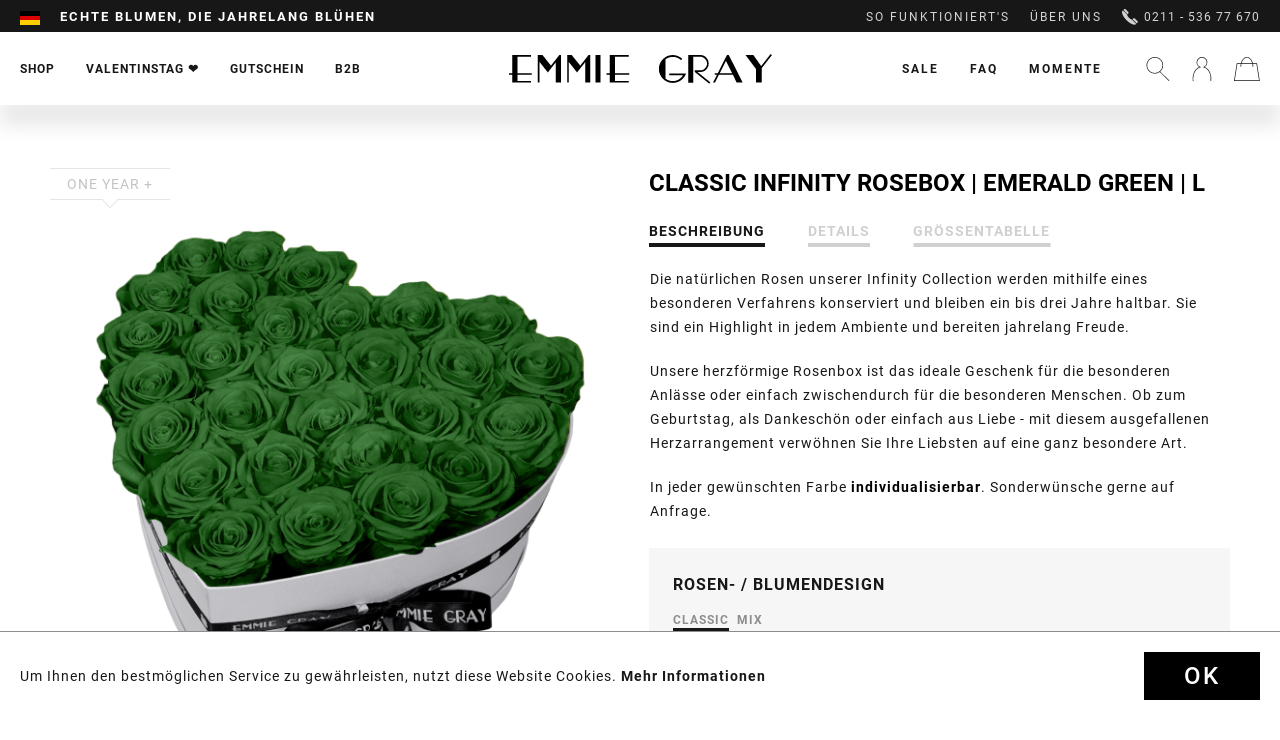

--- FILE ---
content_type: text/html; charset=UTF-8
request_url: https://www.emmiegray.de/shop/classic-infinity-collection/infinity-collection/939/classic-infinity-rosebox-emerald-green-l
body_size: 23705
content:
<!DOCTYPE html>
<html class="no-js" lang="de" itemscope="itemscope" itemtype="http://schema.org/WebPage">
<head>
<meta charset="utf-8"><script>window.dataLayer = window.dataLayer || [];</script><script>window.dataLayer.push({"ecommerce":{"detail":{"actionField":{"list":"Infinity Collection"},"products":[{"name":"Classic Infinity Rosebox | Emerald Green | L","id":"INF-LWH-CLASSIC-EMGR","price":295,"brand":"Emmie Gray","category":"Infinity Collection","variant":""}]},"currencyCode":"EUR"},"google_tag_params":{"ecomm_pagetype":"product","ecomm_prodid":"INF-LWH-CLASSIC-EMGR"}});</script><!-- WbmTagManager -->
<script>
(function(w,d,s,l,i){w[l]=w[l]||[];w[l].push({'gtm.start':new Date().getTime(),event:'gtm.js'});var f=d.getElementsByTagName(s)[0],j=d.createElement(s),dl=l!='dataLayer'?'&l='+l:'';j.async=true;j.src='https://www.googletagmanager.com/gtm.js?id='+i+dl;f.parentNode.insertBefore(j,f);})(window,document,'script','dataLayer','GTM-MJ5GK56');
</script>
<!-- End WbmTagManager -->
<meta name="author" content="" />
<meta name="robots" content="index,follow" />
<meta name="revisit-after" content="15 days" />
<meta name="keywords" content="Rosenbox, Flowerbox, Infinity Rosen, Rosebox, Konservierte Rosen, Blumenbox, Rosenstrauß, Rosen, Haltbare Rosen, Rosen die ewig blühen, Rosen die 3 Jahre halten, Rosen online, Rosen verschicken, Rosen versenden, Rosen, Blumen verschicken" />
<meta name="description" content="Die natürlichen Rosen unserer Infinity Collection werden mithilfe eines besonderen Verfahrens konserviert und bleiben ein bis drei Jahre haltbar. Sie…" />
<meta property="og:type" content="product" />
<meta property="og:site_name" content="EMMIE GRAY" />
<meta property="og:url" content="https://www.emmiegray.de/shop/classic-infinity-collection/infinity-collection/939/classic-infinity-rosebox-emerald-green-l" />
<meta property="og:title" content="Classic Infinity Rosebox | Emerald Green | L" />
<meta property="og:description" content="" />
<meta property="og:image" content="https://www.emmiegray.de/media/image/87/5a/37/EMMIEGRAY_LWH_CLASSIC_INFINITY_EMERALDGREEN.png" />
<meta property="product:brand" content="Emmie Gray" />
<meta property="product:price" content="295,00" />
<meta property="product:product_link" content="https://www.emmiegray.de/shop/classic-infinity-collection/infinity-collection/939/classic-infinity-rosebox-emerald-green-l" />
<meta name="twitter:card" content="product" />
<meta name="twitter:site" content="EMMIE GRAY" />
<meta name="twitter:title" content="Classic Infinity Rosebox | Emerald Green | L" />
<meta name="twitter:description" content="" />
<meta name="twitter:image" content="https://www.emmiegray.de/media/image/87/5a/37/EMMIEGRAY_LWH_CLASSIC_INFINITY_EMERALDGREEN.png" />
<meta itemprop="copyrightHolder" content="EMMIE GRAY" />
<meta itemprop="copyrightYear" content="2025" />
<meta itemprop="isFamilyFriendly" content="True" />
<meta itemprop="image" content="https://www.emmiegray.de/media/vector/fc/56/55/Logo.svg" />
<meta name="viewport" content="width=device-width, initial-scale=1.0, user-scalable=no">
<meta name="mobile-web-app-capable" content="yes">
<meta name="apple-mobile-web-app-title" content="EMMIE GRAY">
<meta name="apple-mobile-web-app-capable" content="yes">
<meta name="apple-mobile-web-app-status-bar-style" content="default">
<link rel="alternate" hreflang="de-DE" href="https://www.emmiegray.de/shop/classic-infinity-collection/infinity-collection/939/classic-infinity-rosebox-emerald-green-l" />
<link rel="alternate" hreflang="fr-FR" href="https://www.emmiegray.de/fr/shop/classic-infinity-collection/infinity-collection/939/classic-infinity-rosebox-emerald-green-l" />
<link rel="alternate" hreflang="nl-NL" href="https://www.emmiegray.de/nl/shop/rosebox-collection/infinity-collection/939/classic-infinity-rosebox-emerald-green-l" />
<link rel="apple-touch-icon-precomposed" href="https://www.emmiegray.de/media/image/95/39/74/apple-icon-180x180.png">
<link rel="shortcut icon" href="https://www.emmiegray.de/media/unknown/d9/0c/f4/favicon.ico">
<meta name="msapplication-navbutton-color" content="#D9400B" />
<meta name="application-name" content="EMMIE GRAY" />
<meta name="msapplication-starturl" content="https://www.emmiegray.de/" />
<meta name="msapplication-window" content="width=1024;height=768" />
<meta name="msapplication-TileImage" content="https://www.emmiegray.de/media/image/e1/97/b8/ms-icon-150x150.png">
<meta name="msapplication-TileColor" content="#D9400B">
<meta name="theme-color" content="#D9400B" />
<link rel="canonical" href="https://www.emmiegray.de/shop/classic-infinity-collection/infinity-collection/939/classic-infinity-rosebox-emerald-green-l" />
<title itemprop="name">Weiße Rosenbox in Herzform mit konservierten Rosen | EMMIE GRAY</title>
<link href="/web/cache/1733488743_c3bac0e9c4e03984736bc23dce14f319.css" media="all" rel="stylesheet" type="text/css" />
<link rel="preload" href="/web/cache/1733488743_c3bac0e9c4e03984736bc23dce14f319.js" as="script">
<link rel="preload" href="/custom/plugins/PxswTheme/Resources/Themes/Frontend/PxswTheme/frontend/_public/dist/js/vendor.min.js?t=1733488743" as="script">
<link rel="preload" href="/custom/plugins/PxswTheme/Resources/Themes/Frontend/PxswTheme/frontend/_public/dist/js/scripts.min.js?t=1733488743" as="script">
<link rel="preload" href="/custom/plugins/PxswTheme/Resources/Themes/Frontend/PxswTheme/frontend/_public/src/fonts/icomoon.woff" as="font" type="font/woff" crossorigin>
<link rel="preload" href="/custom/plugins/PxswTheme/Resources/Themes/Frontend/PxswTheme/frontend/_public/src/fonts/roboto-black-webfont.woff2" as="font" type="font/woff2" crossorigin>
<link rel="preload" href="/custom/plugins/PxswTheme/Resources/Themes/Frontend/PxswTheme/frontend/_public/src/fonts/playfairdisplay-italic-webfont.woff2" as="font" type="font/woff2" crossorigin>
<link rel="preload" href="https://fonts.googleapis.com/css?family=Dancing+Script" as="style">
<link rel="preconnect" href="//gum.criteo.com">
<link rel="preconnect" href="//connect.facebook.net">
<link rel="dns-prefetch" href="//gem.gbc.criteo.com">
<link rel="dns-prefetch" href="//ag.gbc.criteo.com">
<link
href="/custom/plugins/PxswTheme/Resources/Themes/Frontend/PxswTheme/frontend/_public/dist/css/vendor.min.css?t=1733488743" media="all" rel="stylesheet" type="text/css">
<link
href="/custom/plugins/PxswTheme/Resources/Themes/Frontend/PxswTheme/frontend/_public/dist/css/styles.min.css?t=1733488743" media="all" rel="stylesheet" type="text/css">
<link
href="/custom/plugins/PxswTheme/Resources/Themes/Frontend/PxswTheme/frontend/_public/additional.css" media="all" rel="stylesheet" type="text/css">
<meta name="p:domain_verify" content="89c0d1b938971be4a7bba6a1af707be3"/>
<script src="/themes/Frontend/Responsive/frontend/_public/src/js/vendors/modernizr/modernizr.custom.35977.js"></script>
<script>(function (w, d, t, r, u) {
var f, n, i;
w[u] = w[u] || [], f = function () {
var o = {ti: "50000551"};
o.q = w[u], w[u] = new UET(o), w[u].push("pageLoad")
}, n = d.createElement(t), n.src = r, n.async = 1, n.onload = n.onreadystatechange = function () {
var s = this.readyState;
s && s !== "loaded" && s !== "complete" || (f(), n.onload = n.onreadystatechange = null)
}, i = d.getElementsByTagName(t)[0], i.parentNode.insertBefore(n, i)
})(window, document, "script", "//bat.bing.com/bat.js", "uetq");
</script>
<script>window.uetq = window.uetq || [];window.uetq.push('consent', 'default', {'ad_storage': 'granted'});</script>
<script>window.uetq = window.uetq || [];window.uetq.push('config', 'tcf', { 'enabled' : true });</script>
<script type="text/javascript">
!function(e){if(!window.pintrk){window.pintrk=function(){window.pintrk.queue.push(
Array.prototype.slice.call(arguments))};var
n=window.pintrk;n.queue=[],n.version="3.0";var
t=document.createElement("script");t.async=!0,t.src=e;var
r=document.getElementsByTagName("script")[0];r.parentNode.insertBefore(t,r)}}
("https://s.pinimg.com/ct/core.js"); pintrk('load', '2613044987228'); pintrk('page');
</script>
<noscript>
<img height="1" width="1" style="display:none;" alt="" src="https://ct.pinterest.com/v3/?tid=2613044987228&noscript=1" />
<!-- WbmTagManager (noscript) -->
<iframe src="https://www.googletagmanager.com/ns.html?id=GTM-MJ5GK56"
        height="0" width="0" style="display:none;visibility:hidden"></iframe>
<!-- End WbmTagManager (noscript) --></noscript>
<noscript>
<img height="1" width="1" style="display:none;" alt="" src="https://ct.pinterest.com/v3/?tid=2613044987228&event=pagevisit&noscript=1" />
</noscript>
<script src="https://static.elfsight.com/platform/platform.js" async></script> <div class="elfsight-app-861380fd-ec1e-4d76-a57c-7b6d5ed0077c" data-elfsight-app-lazy></div>
<script>
var jQuery = function() {
return {
ready: function() {
return true;
}
}
};
var gaProperty = 'UA-76483296-2';
// Disable tracking if the opt-out cookie exists.
var disableStr = 'ga-disable-' + gaProperty;
if (document.cookie.indexOf(disableStr + '=true') > -1) {
window[disableStr] = true;
}
// Opt-out function
function gaOptout() {
document.cookie = disableStr + '=true; expires=Thu, 31 Dec 2199 23:59:59 UTC; path=/';
window[disableStr] = true;
}
jQuery(document).ready(function($) {
$('.analytics').click(function() {
gaOptout(); alert('Google Analytics wurde deaktiviert');
});
});
(function() {
(function(i, s, o, g, r, a, m) {
i['GoogleAnalyticsObject'] = r;
i[r] = i[r] || function() {
(i[r].q = i[r].q || []).push(arguments)
}, i[r].l = 1 * new Date();
a = s.createElement(o),
m = s.getElementsByTagName(o)[0];
a.async = 1;
a.src = g;
m.parentNode.insertBefore(a, m)
})(window, document, 'script', '//www.google-analytics.com/analytics.js', 'ga');
ga('create', 'UA-76483296-2', 'auto');
ga('send', 'pageview');
})();
</script>
</head>
<body class="is--ctl-detail is--act-index" >
<div class="page-wrap">
<noscript class="noscript-main">
<div class="alert is--warning">
<div class="alert--icon">
<i class="icon--element icon--info"></i>
</div>
<div class="alert--content">
Um EMMIE&#x20;GRAY in vollem Umfang nutzen zu k&ouml;nnen, empfehlen wir Ihnen Javascript in Ihrem Browser zu aktiveren.
</div>
</div>
</noscript>
<header class="header-main"
id="header-main"
data-ajax-currency="EUR"
data-ajax-language="de-de">
<div class="top-bar">
<div class="container block-group">
<nav class="top-bar--navigation block" role="menubar">
<div class="top-bar--navigation--region-wrapper">

            <div class="countryswitcher" role="menuitem">
            <div class="countryswitcher-button language--flag de_DE">Emmie Gray</div>
            <div class="countryswitcher--overlay">
                <div class="countryswitcher--overlay--close"></div>
                <a class="country-link" href="https://www.emmiegray.de/">
                    <span class="language--flag de_DE"></span>
                    <span>Deutschland</span>
                </a>
                <a class="country-link" href="https://www.emmiegray.at/" rel="nofollow noopener">
                    <span class="language--flag de_AT"></span>
                    <span>Österreich</span>
                </a>
                <a class="country-link" href="https://www.emmiegray.ch/" rel="nofollow noopener">
                    <span class="language--flag de_CH"></span>
                    <span>Schweiz</span>
                </a>
                <a class="country-link" href="https://www.emmiegray.de/fr/">
                    <span class="language--flag fr_FR"></span>
                    <span>France</span>
                </a>
                <a class="country-link" href="https://www.emmie-gray.it" rel="nofollow noopener">
                    <span class="language--flag it_IT"></span>
                    <span>Italia</span>
                </a>
                <a class="country-link" href="https://www.emmiegray.de/nl/">
                    <span class="language--flag nl_NL"></span>
                    <span>Nederland</span>
                </a>
                <a class="country-link" href="https://www.emmie-gray.co.uk/" rel="nofollow noopener">
                    <span class="language--flag en_GB"></span>
                    <span>United Kingdom</span>
                </a>
            </div>
        </div>
    



    

<div class="delivery-hint not-mobile">
<div class="ups1">Garantierte Zustellung vor Weihnachten</div>
<div class="ups2">Echte Blumen, die jahrelang blühen</div>
<div class="ups3">Liebevoll per Hand arrangiert</div>
</div>
<div class="delivery-hint only-mobile">
<div class="ups1">Garantierte Zustellung vor Weihnachten</div>
<div class="ups2">Echte Blumen, die jahrelang blühen</div>
<div class="ups3">Service und Beratung 0211 - 536 77 670</div>
</div>
</div>
<div class="top-bar--navigation--service-wrapper" role="menuitem">
<ul class="service--list-wrapper is--rounded" role="menu">
<li class="service--entry-element" role="menuitem">
<a class="service--link" href="/so-funktioniert-s/" title="So funktioniert&#039;s" >
So funktioniert's
</a>
</li>
<li class="service--entry-element" role="menuitem">
<a class="service--link" href="/ueber-uns/" title="Über uns" >
Über uns
</a>
</li>
</ul>
<span class="phone"><svg xmlns="http://www.w3.org/2000/svg" viewBox="0 0 16 16"><path d="M5.607 5.17L1.34.916l.516-.517a1.348 1.348 0 011.915 0l2.344 2.344a1.35 1.35 0 010 1.915l-.51.512zm4.374 5.314l4.34 4.351-.287.288c-.393.393-.943.589-1.637.589-2.058 0-5.158-1.768-7.898-4.504C.73 7.434-.994 3.247.584 1.672l.294-.293 4.347 4.334c-.024.227.045.55.204.922.291.674.831 1.424 1.526 2.118 1.254 1.254 2.452 1.78 3.026 1.73zm5.327 1.45a1.357 1.357 0 010 1.915l-.524.523-4.255-4.266.517-.519a1.358 1.358 0 011.918 0l2.344 2.347z"/></svg>
0211 - 536 77 670</span>
</div>
</nav>
</div>
</div>
<div class="container header--navigation">
<div class="header-navigation-wrapper">
<nav class="navigation-main">
<div class="container" data-menu-scroller="true" data-listSelector=".navigation--list.container" data-viewPortSelector=".navigation--list-wrapper">
<div class="navigation--list-wrapper">
<ul class="navigation--list container" role="menubar" itemscope="itemscope" itemtype="http://schema.org/SiteNavigationElement">
<li class="navigation--entry has-sub  is--active" role="menuitem">
<a class="navigation--link is--active" href="https://www.emmiegray.de/shop/" title="Shop" itemprop="url">
<span itemprop="name">Shop</span>
</a>
</li>
<li class="navigation--entry  " role="menuitem">
<a class="navigation--link" href="/valentinesday" title="Valentinstag ❤️" itemprop="url">
<span itemprop="name">Valentinstag ❤️</span>
</a>
</li>
<li class="navigation--entry  " role="menuitem">
<a class="navigation--link" href="/gutschein/1606/geschenkgutschein" title="Gutschein" itemprop="url">
<span itemprop="name">Gutschein</span>
</a>
</li>
<li class="navigation--entry has-sub " role="menuitem">
<a class="navigation--link" href="/geschaeftskunden" title="B2B" itemprop="url">
<span itemprop="name">B2B</span>
</a>
</li>
</ul>
</div>
<div class="advanced-menu" data-advanced-menu="true">
<div class="advanced-menu-container">
<div class="advanced-menu-container-wrapper main-categorie-wrapper">
<ul class="advanced-menu-container-wrapper-list level1">
<li class="advanced-menu-container-wrapper-list-element " data-submenu-id="submenu-8">
<a href="/shop/?p=1&o=1&n=12&f=4%7C174%7C109%7C135%7C157%7C106%7C79" class="advanced-menu-container-wrapper-list-element-link  link-with-child" title="Classic Infinity Collection">
<span class="advanced-menu-container-wrapper-list-element-text ">
Classic Infinity Collection
</span>
</a>
<div id="submenu-8" class="submenu-wrapper">
<div class="advanced-menu-container-wrapper-list linkto--maincategory">
<a href="/shop/?p=1&o=1&n=12&f=4%7C174%7C109%7C135%7C157%7C106%7C79" class="linkto--maincategory-link" title="">
<span class="advanced-menu-container-wrapper-list-element-text ">
all
</span>
</a>
</div>
<ul class="advanced-menu-container-wrapper-list-element-container-list level2">
<li class="advanced-menu-container-wrapper-list-element-container-list-element " data-submenu-id="submenu-22">
<a href="/shop/?p=1&o=1&n=12&f=4" class="advanced-menu-container-wrapper-list-element-container-list-element-link is--active" title="Infinity Collection">
<span class="advanced-menu-container-wrapper-list-element-text ">
<span class="advanced-menu-inner-image" style="background-image: url('https://www.emmiegray.de/media/image/e0/0e/fa/Infinity-Collection.png');">                                        		Infinity Collection
</span>                                        </span>
</a>
</li>
<li class="advanced-menu-container-wrapper-list-element-container-list-element " data-submenu-id="submenu-87">
<a href="/shop/?p=1&o=1&n=12&f=174" class="advanced-menu-container-wrapper-list-element-container-list-element-link " title="Signature Infinity Collection">
<span class="advanced-menu-container-wrapper-list-element-text ">
<span class="advanced-menu-inner-image" style="background-image: url('https://www.emmiegray.de/media/image/99/d0/d6/Signature-Collection.png');">                                        		Signature Infinity Collection
</span>                                        </span>
</a>
</li>
<li class="advanced-menu-container-wrapper-list-element-container-list-element " data-submenu-id="submenu-78">
<a href="/shop/?p=1&o=1&n=12&f=109" class="advanced-menu-container-wrapper-list-element-container-list-element-link " title="Romantic Infinity Collection">
<span class="advanced-menu-container-wrapper-list-element-text ">
<span class="advanced-menu-inner-image" style="background-image: url('https://www.emmiegray.de/media/image/e9/7a/5d/Romantic-Collection.png');">                                        		Romantic Infinity Collection
</span>                                        </span>
</a>
</li>
<li class="advanced-menu-container-wrapper-list-element-container-list-element " data-submenu-id="submenu-82">
<a href="/shop/?p=1&o=1&n=12&f=135" class="advanced-menu-container-wrapper-list-element-container-list-element-link " title="Vintage Infinity Collection">
<span class="advanced-menu-container-wrapper-list-element-text ">
<span class="advanced-menu-inner-image" style="background-image: url('https://www.emmiegray.de/media/image/fe/d5/f7/Vintage-Collection_x.png');">                                        		Vintage Infinity Collection
</span>                                        </span>
</a>
</li>
<li class="advanced-menu-container-wrapper-list-element-container-list-element " data-submenu-id="submenu-31">
<a href="/shop/?p=1&o=1&n=12&f=106" class="advanced-menu-container-wrapper-list-element-container-list-element-link " title="Long Stem Infinity Collection">
<span class="advanced-menu-container-wrapper-list-element-text ">
<span class="advanced-menu-inner-image" style="background-image: url('https://www.emmiegray.de/media/image/d7/fb/05/Long-Stem-Collection_x.png');">                                        		Long Stem Infinity Collection
</span>                                        </span>
</a>
</li>
<li class="advanced-menu-container-wrapper-list-element-container-list-element " data-submenu-id="submenu-62">
<a href="/shop/?p=1&o=1&n=12&f=48" class="advanced-menu-container-wrapper-list-element-container-list-element-link " title="Heart Collection">
<span class="advanced-menu-container-wrapper-list-element-text ">
<span class="advanced-menu-inner-image" style="background-image: url('https://www.emmiegray.de/media/image/18/75/da/Heart-Collection.png');">                                        		Heart Collection
</span>                                        </span>
</a>
</li>
<li class="advanced-menu-container-wrapper-list-element-container-list-element " data-submenu-id="submenu-28">
<a href="/shop/?p=1&o=1&n=12&f=68%7C80" class="advanced-menu-container-wrapper-list-element-container-list-element-link " title="Marble Collection">
<span class="advanced-menu-container-wrapper-list-element-text ">
<span class="advanced-menu-inner-image" style="background-image: url('https://www.emmiegray.de/media/image/d5/6b/82/Marble-Collection.png');">                                        		Marble Collection
</span>                                        </span>
</a>
</li>
<li class="advanced-menu-container-wrapper-list-element-container-list-element " data-submenu-id="submenu-29">
<a href="/shop/?p=1&o=1&n=12&f=63%7C64%7C65%7C105" class="advanced-menu-container-wrapper-list-element-container-list-element-link " title="Splendid Collection">
<span class="advanced-menu-container-wrapper-list-element-text ">
<span class="advanced-menu-inner-image" style="background-image: url('https://www.emmiegray.de/media/image/1a/91/aa/Splendid-Collection.png');">                                        		Splendid Collection
</span>                                        </span>
</a>
</li>
<li class="advanced-menu-container-wrapper-list-element-container-list-element " data-submenu-id="submenu-30">
<a href="/shop/?p=1&o=1&n=12&f=60%7C61" class="advanced-menu-container-wrapper-list-element-container-list-element-link " title="Velvet Collection">
<span class="advanced-menu-container-wrapper-list-element-text ">
<span class="advanced-menu-inner-image" style="background-image: url('https://www.emmiegray.de/media/image/71/95/7c/Velvet-Collection.png');">                                        		Velvet Collection
</span>                                        </span>
</a>
</li>
<li class="advanced-menu-container-wrapper-list-element-container-list-element " data-submenu-id="submenu-59">
<a href="/shop/?p=1&o=1&n=12&f=79" class="advanced-menu-container-wrapper-list-element-container-list-element-link " title="Gift Set Collection">
<span class="advanced-menu-container-wrapper-list-element-text ">
<span class="advanced-menu-inner-image" style="background-image: url('https://www.emmiegray.de/media/image/c1/9d/51/Gift-Set-Collection_xWZ84P2WgtJUfw.png');">                                        		Gift Set Collection
</span>                                        </span>
</a>
</li>
</ul>
</div>
</li>
<li class="advanced-menu-container-wrapper-list-element " data-submenu-id="submenu-9">
<a href="/shop/?p=1&o=1&n=12&f=216%7C176%7C177%7C178%7C179%7C180%7C181%7C221%7C225" class="advanced-menu-container-wrapper-list-element-link  link-with-child" title="Premium Infinity Collection">
<span class="advanced-menu-container-wrapper-list-element-text ">
Premium Infinity Collection
</span>
</a>
<div id="submenu-9" class="submenu-wrapper">
<div class="advanced-menu-container-wrapper-list linkto--maincategory">
<a href="/shop/?p=1&o=1&n=12&f=216%7C176%7C177%7C178%7C179%7C180%7C181%7C221%7C225" class="linkto--maincategory-link" title="">
<span class="advanced-menu-container-wrapper-list-element-text ">
all
</span>
</a>
</div>
<ul class="advanced-menu-container-wrapper-list-element-container-list level2">
<li class="advanced-menu-container-wrapper-list-element-container-list-element " data-submenu-id="submenu-100">
<a href="https://www.emmiegray.de/shop/premium-infinity-collection/off-white-metallic-infinity-collection/" class="advanced-menu-container-wrapper-list-element-container-list-element-link " title="Off White Metallic Infinity Collection">
<span class="advanced-menu-container-wrapper-list-element-text  flag-new">
<span class="advanced-menu-inner-image" style="background-image: url('https://www.emmiegray.de/media/image/73/f3/d4/Premium_White_M_VibrantRed_freigestellt.png');">                                        		Off White Metallic Infinity Collection
</span>                                        </span>
</a>
</li>
<li class="advanced-menu-container-wrapper-list-element-container-list-element " data-submenu-id="submenu-33">
<a href="/shop/?p=1&o=1&n=12&f=180" class="advanced-menu-container-wrapper-list-element-container-list-element-link " title="Solid Infinity Collection">
<span class="advanced-menu-container-wrapper-list-element-text  flag-new">
<span class="advanced-menu-inner-image" style="background-image: url('https://www.emmiegray.de/media/image/54/a2/7c/245_Solid_L_Schwarz_VibrantRed_freigestellt.png');">                                        		Solid Infinity Collection
</span>                                        </span>
</a>
</li>
<li class="advanced-menu-container-wrapper-list-element-container-list-element " data-submenu-id="submenu-98">
<a href="/shop/?p=1&o=1&n=12&f=221" class="advanced-menu-container-wrapper-list-element-container-list-element-link " title="Candle Bowl Infinity Collection">
<span class="advanced-menu-container-wrapper-list-element-text ">
<span class="advanced-menu-inner-image" style="background-image: url('https://www.emmiegray.de/media/image/4e/7e/eb/240_Emmie-Gray_Burgundy_freigestellt.png');">                                        		Candle Bowl Infinity Collection
</span>                                        </span>
</a>
</li>
<li class="advanced-menu-container-wrapper-list-element-container-list-element " data-submenu-id="submenu-97">
<a href="https://www.emmiegray.de/shop/premium-infinity-collection/crystal-infinity-collection/" class="advanced-menu-container-wrapper-list-element-container-list-element-link " title="Crystal Infinity Collection">
<span class="advanced-menu-container-wrapper-list-element-text ">
<span class="advanced-menu-inner-image" style="background-image: url('https://www.emmiegray.de/media/image/40/f6/66/Crystal-Infinity-Collection_x.png');">                                        		Crystal Infinity Collection
</span>                                        </span>
</a>
</li>
<li class="advanced-menu-container-wrapper-list-element-container-list-element " data-submenu-id="submenu-94">
<a href="https://www.emmiegray.de/shop/premium-infinity-collection/marble-metallic-infinity-collection/" class="advanced-menu-container-wrapper-list-element-container-list-element-link " title="Marble Metallic Infinity Collection">
<span class="advanced-menu-container-wrapper-list-element-text ">
<span class="advanced-menu-inner-image" style="background-image: url('https://www.emmiegray.de/media/image/75/d6/28/Marble-Metallic-Infinity-Collection_x.png');">                                        		Marble Metallic Infinity Collection
</span>                                        </span>
</a>
</li>
<li class="advanced-menu-container-wrapper-list-element-container-list-element " data-submenu-id="submenu-96">
<a href="https://www.emmiegray.de/shop/premium-infinity-collection/marble-metallic-gift-sets/" class="advanced-menu-container-wrapper-list-element-container-list-element-link " title="Marble Metallic Gift Sets">
<span class="advanced-menu-container-wrapper-list-element-text ">
<span class="advanced-menu-inner-image" style="background-image: url('https://www.emmiegray.de/media/image/58/d1/f3/Marble-Metallic-Gift-Sets_x.png');">                                        		Marble Metallic Gift Sets
</span>                                        </span>
</a>
</li>
<li class="advanced-menu-container-wrapper-list-element-container-list-element " data-submenu-id="submenu-93">
<a href="/shop/?p=1&o=1&n=12&f=177" class="advanced-menu-container-wrapper-list-element-container-list-element-link " title="Metallic Signature Infinity Collection">
<span class="advanced-menu-container-wrapper-list-element-text ">
<span class="advanced-menu-inner-image" style="background-image: url('https://www.emmiegray.de/media/image/43/ff/7c/Metallic-Signature-Infinity-Collection_x.png');">                                        		Metallic Signature Infinity Collection
</span>                                        </span>
</a>
</li>
<li class="advanced-menu-container-wrapper-list-element-container-list-element " data-submenu-id="submenu-92">
<a href="/shop/?p=1&o=1&n=12&f=179" class="advanced-menu-container-wrapper-list-element-container-list-element-link " title="Marble Metallic Vintage Infinity Collection">
<span class="advanced-menu-container-wrapper-list-element-text ">
<span class="advanced-menu-inner-image" style="background-image: url('https://www.emmiegray.de/media/image/e2/39/39/Marble-Metallic-Vintage-Infinity-Collection_x.png');">                                        		Marble Metallic Vintage Infinity Collection
</span>                                        </span>
</a>
</li>
<li class="advanced-menu-container-wrapper-list-element-container-list-element " data-submenu-id="submenu-84">
<a href="/shop/?p=1&o=1&n=12&f=176" class="advanced-menu-container-wrapper-list-element-container-list-element-link " title="Wild Vintage Infinity Collection">
<span class="advanced-menu-container-wrapper-list-element-text ">
<span class="advanced-menu-inner-image" style="background-image: url('https://www.emmiegray.de/media/image/03/ca/d5/Wild-Vintage-Infinity-Collection_x.png');">                                        		Wild Vintage Infinity Collection
</span>                                        </span>
</a>
</li>
</ul>
</div>
</li>
<li class="advanced-menu-container-wrapper-list-element " data-submenu-id="submenu-41">
<a href="/shop/?p=1&o=1&n=12&f=79%7C117%7C71%7C147%7C66" class="advanced-menu-container-wrapper-list-element-link  link-with-child" title="Accessoires">
<span class="advanced-menu-container-wrapper-list-element-text ">
Accessoires
</span>
</a>
<div id="submenu-41" class="submenu-wrapper">
<div class="advanced-menu-container-wrapper-list linkto--maincategory">
<a href="/shop/?p=1&o=1&n=12&f=79%7C117%7C71%7C147%7C66" class="linkto--maincategory-link" title="">
<span class="advanced-menu-container-wrapper-list-element-text ">
all
</span>
</a>
</div>
<ul class="advanced-menu-container-wrapper-list-element-container-list level2">
<li class="advanced-menu-container-wrapper-list-element-container-list-element " data-submenu-id="submenu-90">
<a href="/shop/?p=1&o=1&n=12&f=79" class="advanced-menu-container-wrapper-list-element-container-list-element-link " title="Gift Set Collection">
<span class="advanced-menu-container-wrapper-list-element-text ">
<span class="advanced-menu-inner-image" style="background-image: url('https://www.emmiegray.de/media/image/c1/9d/51/Gift-Set-Collection_xWZ84P2WgtJUfw.png');">                                        		Gift Set Collection
</span>                                        </span>
</a>
</li>
<li class="advanced-menu-container-wrapper-list-element-container-list-element " data-submenu-id="submenu-32">
<a href="/shop/?p=1&o=1&n=12&f=184" class="advanced-menu-container-wrapper-list-element-container-list-element-link " title="Scented Candle Collection">
<span class="advanced-menu-container-wrapper-list-element-text ">
<span class="advanced-menu-inner-image" style="background-image: url('https://www.emmiegray.de/media/image/6a/59/3a/Scented-Candle-Collection_x.png');">                                        		Scented Candle Collection
</span>                                        </span>
</a>
</li>
<li class="advanced-menu-container-wrapper-list-element-container-list-element " data-submenu-id="submenu-83">
<a href="/shop/?p=1&o=1&n=12&f=185" class="advanced-menu-container-wrapper-list-element-container-list-element-link " title="Fine Pastries Collection">
<span class="advanced-menu-container-wrapper-list-element-text ">
<span class="advanced-menu-inner-image" style="background-image: url('https://www.emmiegray.de/media/image/b7/8a/0d/Fine-Pastries-Collection_x.png');">                                        		Fine Pastries Collection
</span>                                        </span>
</a>
</li>
<li class="advanced-menu-container-wrapper-list-element-container-list-element " data-submenu-id="submenu-91">
<a href="https://www.emmiegray.de/shop/accessoires/vase-collection/" class="advanced-menu-container-wrapper-list-element-container-list-element-link " title="Vase Collection">
<span class="advanced-menu-container-wrapper-list-element-text ">
<span class="advanced-menu-inner-image" style="background-image: url('https://www.emmiegray.de/media/image/ff/f7/fe/Vase-Collection_x.png');">                                        		Vase Collection
</span>                                        </span>
</a>
</li>
<li class="advanced-menu-container-wrapper-list-element-container-list-element " data-submenu-id="submenu-95">
<a href="https://www.emmiegray.de/shop/accessoires/tray-collection/" class="advanced-menu-container-wrapper-list-element-container-list-element-link " title="Tray Collection">
<span class="advanced-menu-container-wrapper-list-element-text ">
<span class="advanced-menu-inner-image" style="background-image: url('https://www.emmiegray.de/media/image/9d/21/3e/Tray-Collection_x.png');">                                        		Tray Collection
</span>                                        </span>
</a>
</li>
</ul>
</div>
</li>
</ul>
</div>
<div class="maincategory-image-block">
<div class="maincategory-image-wrapper">
<a class="advanced-menu-container-wrapper-teaser-item-link"
href="https://www.emmiegray.de/cat/index/sCategory/33"
title="NEW ARRIVAL: Bold Black Concrete">
<img src="https://www.emmiegray.de/media/image/2b/75/05/IMG_4152_Solid_M_Schwarz_VibrantRed_quadrat_neu.jpg">
<div class="advanced-menu-container-wrapper-teaser-item-text"><img class="rose-icon" src="https://www.emmiegray.de/custom/plugins/PxswTheme/Resources/Themes/Frontend/PxswTheme/frontend/_public/src/img/home_icon@2x.png" height="24" width="24"><span>NEW ARRIVAL: Bold Black Concrete</span></div>
</a>
</div>
</div>
</div>
<div class="advanced-menu-container">
<div class="advanced-menu-container-wrapper main-categorie-wrapper">
<ul class="advanced-menu-container-wrapper-list level1">
<li class="advanced-menu-container-wrapper-list-element " data-submenu-id="submenu-63">
<a href="/konfigurator/" class="advanced-menu-container-wrapper-list-element-link  link-with-child" title="Ihr individuelles Design">
<span class="advanced-menu-container-wrapper-list-element-text ">
Ihr individuelles Design
</span>
</a>
<div id="submenu-63" class="submenu-wrapper">
<div class="advanced-menu-container-wrapper-list linkto--maincategory">
<a href="/konfigurator/" class="linkto--maincategory-link" title="">
<span class="advanced-menu-container-wrapper-list-element-text ">
all
</span>
</a>
</div>
<ul class="advanced-menu-container-wrapper-list-element-container-list level2">
<li class="advanced-menu-container-wrapper-list-element-container-list-element " data-submenu-id="submenu-64">
<a href="/konfigurator/" class="advanced-menu-container-wrapper-list-element-container-list-element-link " title="Rosenboxen mit Ihrem Logo">
<span class="advanced-menu-container-wrapper-list-element-text ">
Rosenboxen mit Ihrem Logo
</span>
</a>
</li>
<li class="advanced-menu-container-wrapper-list-element-container-list-element " data-submenu-id="submenu-65">
<a href="https://www.emmiegray.de/geschaeftskunden" class="advanced-menu-container-wrapper-list-element-container-list-element-link " title="Inspirationen und Referenzen">
<span class="advanced-menu-container-wrapper-list-element-text ">
Inspirationen und Referenzen
</span>
</a>
</li>
<li class="advanced-menu-container-wrapper-list-element-container-list-element " data-submenu-id="submenu-40">
<a href="/kontaktformular" class="advanced-menu-container-wrapper-list-element-container-list-element-link " title="Kontakt">
<span class="advanced-menu-container-wrapper-list-element-text ">
Kontakt
</span>
</a>
</li>
</ul>
</div>
</li>
<li class="advanced-menu-container-wrapper-list-element " data-submenu-id="submenu-74">
<a href="/geschaeftskunden/" class="advanced-menu-container-wrapper-list-element-link  link-with-child" title="Ihre Ideen">
<span class="advanced-menu-container-wrapper-list-element-text ">
Ihre Ideen
</span>
</a>
<div id="submenu-74" class="submenu-wrapper">
<div class="advanced-menu-container-wrapper-list linkto--maincategory">
<a href="/geschaeftskunden/" class="linkto--maincategory-link" title="">
<span class="advanced-menu-container-wrapper-list-element-text ">
all
</span>
</a>
</div>
<ul class="advanced-menu-container-wrapper-list-element-container-list level2">
<li class="advanced-menu-container-wrapper-list-element-container-list-element " data-submenu-id="submenu-75">
<a href="https://www.emmiegray.de/b2b/ihre-ideen/kunden-partner/" class="advanced-menu-container-wrapper-list-element-container-list-element-link " title="Kunden & Partner">
<span class="advanced-menu-container-wrapper-list-element-text ">
Kunden & Partner
</span>
</a>
</li>
<li class="advanced-menu-container-wrapper-list-element-container-list-element " data-submenu-id="submenu-76">
<a href="https://www.emmiegray.de/b2b/ihre-ideen/events/" class="advanced-menu-container-wrapper-list-element-container-list-element-link " title="Events">
<span class="advanced-menu-container-wrapper-list-element-text ">
Events
</span>
</a>
</li>
<li class="advanced-menu-container-wrapper-list-element-container-list-element " data-submenu-id="submenu-77">
<a href="https://www.emmiegray.de/b2b/ihre-ideen/interior-design/" class="advanced-menu-container-wrapper-list-element-container-list-element-link " title="Interior Design">
<span class="advanced-menu-container-wrapper-list-element-text ">
Interior Design
</span>
</a>
</li>
</ul>
</div>
</li>
</ul>
</div>
</div>
</div>
</div>
</nav>
<div class="logo-main block-group" role="banner">
<div class="logo--shop block">
<a class="logo--link" href="https://www.emmiegray.de/" title="EMMIE GRAY - zur Startseite wechseln">
<picture>
<source srcset="https://www.emmiegray.de/media/vector/fc/56/55/Logo.svg" media="(min-width: 78.75em)">
<source srcset="https://www.emmiegray.de/media/vector/fc/56/55/Logo.svg" media="(min-width: 64em)">
<source srcset="https://www.emmiegray.de/media/vector/fc/56/55/Logo.svg" media="(min-width: 48em)">
<img srcset="https://www.emmiegray.de/media/vector/fc/56/55/Logo.svg" alt="EMMIE GRAY - zur Startseite wechseln" />
</picture>
</a>
</div>
</div>
<div class="right-navigation-wrapper">
<nav class="navigation-main custom" role="menu">
<ul class="navigation--list">
<li class="navigation--entry " role="menuitem">
<a class="navigation--link " href="/christmas-special" title="Sale" >
Sale
</a>
</li>
<li class="navigation--entry " role="menuitem">
<a class="navigation--link " href="/haeufige-fragen/" title="FAQ" >
FAQ
</a>
</li>
<li class="navigation--entry " role="menuitem">
<a class="navigation--link " href="/geschenkideen/" title="Momente" >
Momente
</a>
</li>
</ul>
</nav>
<nav class="shop--navigation block-group">
<ul class="navigation--list block-group" role="menubar">
<li class="navigation--entry entry--menu-left" role="menuitem">
<a class="entry--link entry--trigger btn is--icon-left" href="#offcanvas--left" data-offcanvas="true" data-offCanvasSelector=".sidebar-main">
<svg xmlns="http://www.w3.org/2000/svg" viewBox="0 0 32 32"><path fill-rule="evenodd" d="M4 6h24a2 2 0 110 4H4a2 2 0 110-4zm0 8h24a2 2 0 110 4H4a2 2 0 110-4zm0 8h24a2 2 0 110 4H4a2 2 0 110-4z"/></svg>
</a>
</li>
<li class="navigation--entry entry--search" role="menuitem" data-search="true" aria-haspopup="true">
<a class="entry--link entry--trigger" href="#show-hide--search" title="Suche anzeigen / schließen">
<span class="search-icon"><svg id="Ebene_1" data-name="Ebene 1" viewBox="0 0 22.962 24" xmlns="http://www.w3.org/2000/svg" xmlns:bx="https://boxy-svg.com"><path d="M8.299 16.599C3.723 16.599 0 12.875 0 8.299 0 3.723 3.723 0 8.299 0s8.299 3.723 8.299 8.299-3.725 8.3-8.299 8.3zm0-15.923C4.095.676.675 4.096.675 8.3s3.422 7.624 7.624 7.624 7.624-3.42 7.624-7.624c0-4.203-3.42-7.625-7.624-7.625z" bx:origin="0 0" vector-effect="non-scaling-stroke"/><path transform="rotate(-45.32 17.79 19.395)" bx:origin="2.021303 -1.458599" vector-effect="non-scaling-stroke" d="M17.707 12.54h.675v13.322h-.675z"/></svg>
</span>
<span class="close-icon"><svg xmlns="http://www.w3.org/2000/svg" viewBox="0 0 21 21"><path fill-rule="evenodd" d="M10.5 7.668L17.581.587a2.003 2.003 0 112.832 2.832l-7.08 7.081 7.08 7.081a2.003 2.003 0 01-2.832 2.832l-7.081-7.08-7.081 7.08a2.003 2.003 0 11-2.832-2.832l7.08-7.081-7.08-7.081A2.003 2.003 0 013.419.587l7.081 7.08z"/></svg>
</span>
</a>
<form action="/search" method="get" class="main-search--form">
<input type="search" name="sSearch" class="main-search--field" autocomplete="off" autocapitalize="off" placeholder="Wonach suchen Sie?" maxlength="30"  />
<button type="submit" class="main-search--button">
<span class="search-icon"><svg xmlns="http://www.w3.org/2000/svg" viewBox="0 0 24 24"><path d="M23.506 22.866l-1.14 1.153-8.453-8.359A8.093 8.093 0 019.446 17c-4.49 0-8.14-3.652-8.14-8.141s3.65-8.14 8.14-8.14c4.489 0 8.14 3.651 8.14 8.14 0 2.199-.883 4.26-2.407 5.773l8.327 8.235zM9.446 2.341a6.526 6.526 0 00-6.519 6.518 6.527 6.527 0 006.519 6.518 6.527 6.527 0 006.518-6.518 6.527 6.527 0 00-6.406-6.518h-.112z"/></svg>
</span>
<span class="main-search--text">Suchen</span>
</button>
<div class="form--ajax-loader">&nbsp;</div>
</form>
<div class="main-search--results"></div>
</li>




    <li class="navigation--entry entry--account with-slt"
        role="menuitem"
>
        
            <a href="https://www.emmiegray.de/account"
               title="Mein Konto"
               class="entry--link account--link">
                <svg id="Ebene_1" data-name="Ebene 1" viewBox="0 0 18.755 24" xmlns="http://www.w3.org/2000/svg" xmlns:bx="https://boxy-svg.com"><path d="M18.486 24.008l-.674-.105a15.12 15.12 0 00.179-2.318c0-2.654-.707-5.239-1.99-7.281-1.254-1.996-2.994-3.381-4.903-3.903l-.988-.271.952-.376c3.362-1.328 4.025-5.798 1.194-8.045-2.831-2.247-7.034-.587-7.564 2.989a4.694 4.694 0 002.919 5.056l.952.376-.988.271c-1.908.522-3.649 1.908-4.903 3.903C1.389 16.345.683 18.931.683 21.585c-.001.77.058 1.539.176 2.3l-.675.105c-.123-.796-.185-1.6-.184-2.405 0-2.781.744-5.496 2.094-7.645 1.169-1.86 2.744-3.229 4.497-3.928-3.56-2.114-3.498-7.289.113-9.316 3.61-2.026 8.061.616 8.011 4.756a5.378 5.378 0 01-2.633 4.56c1.754.699 3.328 2.068 4.497 3.928 1.351 2.149 2.095 4.864 2.095 7.645 0 .811-.062 1.621-.188 2.423z" bx:origin="0.000001 0.000005" vector-effect="non-scaling-stroke"/></svg>
            </a>
        

                    
                <div class="account--dropdown-navigation">

                    
                        <div class="navigation--smartphone">
                            <div class="entry--close-off-canvas">
                                <a href="#close-account-menu"
                                   class="navigation--link"
                                   title="Menü schließen">
                                    Menü schließen <span><svg xmlns="http://www.w3.org/2000/svg" viewBox="0 0 21 21"><path fill-rule="evenodd" d="M10.5 7.668L17.581.587a2.003 2.003 0 112.832 2.832l-7.08 7.081 7.08 7.081a2.003 2.003 0 01-2.832 2.832l-7.081-7.08-7.081 7.08a2.003 2.003 0 11-2.832-2.832l7.08-7.081-7.08-7.081A2.003 2.003 0 013.419.587l7.081 7.08z"/></svg>
</span>
                                </a>
                            </div>
                        </div>
                    

                    
                            <div class="account--menu is--rounded is--personalized">
        
                            
                
                                            <span class="navigation--headline">
                            Mein Konto
                        </span>
                                    

                
                <div class="account--menu-container">

                    
                        
                        <ul class="sidebar--navigation navigation--list is--level0 show--active-items">
                            
                                
                                
                                    
    
                                                                                    <li class="navigation--entry">
                                                <span class="navigation--signin">
                                                    <a href="https://www.emmiegray.de/account#hide-registration"
                                                       class="blocked--link btn is--primary navigation--signin-btn"
                                                       data-collapseTarget="#registration"
                                                       data-action="close">
                                                        Anmelden
                                                    </a>
                                                    <span class="navigation--register">
                                                        oder
                                                        <a href="https://www.emmiegray.de/account#show-registration"
                                                           class="blocked--link"
                                                           data-collapseTarget="#registration"
                                                           data-action="open">
                                                            registrieren
                                                        </a>
                                                    </span>
                                                </span>
                                            </li>
                                                                            
    
                    <li><div class="amazon-pay-button-wrapper login-dropdown-wrapper" >
                <div class="amazon-login-button"></div>
            </div></li>
            


                                    
                                        <li class="navigation--entry">
                                            <a href="https://www.emmiegray.de/account" title="Übersicht" class="navigation--link">
                                                Übersicht
                                            </a>
                                        </li>
                                    
                                

                                
                                
                                    <li class="navigation--entry">
                                        <a href="https://www.emmiegray.de/account/profile" title="Persönliche Daten" class="navigation--link" rel="nofollow">
                                            Persönliche Daten
                                        </a>
                                    </li>
                                

                                
                                
                                                                            
                                            <li class="navigation--entry">
                                                <a href="https://www.emmiegray.de/address/index/sidebar/" title="Adressen" class="navigation--link" rel="nofollow">
                                                    Adressen
                                                </a>
                                            </li>
                                        
                                                                    

                                
                                
                                    <li class="navigation--entry">
                                        <a href="https://www.emmiegray.de/account/payment" title="Zahlungsarten" class="navigation--link" rel="nofollow">
                                            Zahlungsarten
                                        </a>
                                    </li>
                                

                                
                                
                                    <li class="navigation--entry">
                                        <a href="https://www.emmiegray.de/account/orders" title="Bestellungen" class="navigation--link" rel="nofollow">
                                            Bestellungen
                                        </a>
                                    </li>
                                

                                
                                


                                
                                

                                
                                
                                                                    

                                
                                
                                                                    
                            
                        </ul>
                    
                </div>
                    
    </div>
                    
                </div>
            
            </li>




    <li class="navigation--entry entry--cart" role="menuitem">
        <a class="cart--link" href="https://www.emmiegray.de/checkout/cart" title="Warenkorb">
            <span class="cart--display">
                                    Warenkorb
                            </span>
            <svg id="Ebene_1" data-name="Ebene 1" viewBox="0 0 26.133 24" xmlns="http://www.w3.org/2000/svg" xmlns:bx="https://boxy-svg.com"><path d="M25.914 24H0L2.777 6.186h20.325zM.787 23.327h24.341L22.527 6.86H3.353z" bx:origin="0 -0.347255" vector-effect="non-scaling-stroke"/><path d="M19.394 9.661h-.673c0-4.955-2.586-8.988-5.764-8.988-3.177 0-5.763 4.033-5.763 8.988h-.673c0-2.555.654-4.962 1.842-6.777C9.579 1.024 11.212 0 12.957 0c1.746 0 3.379 1.024 4.596 2.884 1.187 1.815 1.841 4.222 1.841 6.777z" bx:origin="-0.506564 0" vector-effect="non-scaling-stroke"/></svg>
            <span class="badge is--primary is--minimal cart--quantity is--hidden">0</span>
        </a>
        <div class="ajax-loader">&nbsp;</div>
    </li>



</ul>
</nav>
</div>
</div>
</div>
</header>
<div class="container--ajax-cart" data-collapse-cart="true" data-displayMode="offcanvas"></div>
<section class="content-main container block-group">
<nav class="content--breadcrumb block">
<ul class="breadcrumb--list" role="menu" itemscope itemtype="http://schema.org/BreadcrumbList">
<li class="breadcrumb--entry" itemprop="itemListElement" itemscope itemtype="http://schema.org/ListItem">
<a class="breadcrumb--link" href="https://www.emmiegray.de/shop/" title="Shop" itemprop="item">
<link itemprop="url" href="https://www.emmiegray.de/shop/" />
<span class="breadcrumb--title" itemprop="name">Shop</span>
</a>
<meta itemprop="position" content="0" />
</li>
<li class="breadcrumb--separator">
<i class="icon--arrow-right"></i>
</li>
<li class="breadcrumb--entry" itemprop="itemListElement" itemscope itemtype="http://schema.org/ListItem">
<a class="breadcrumb--link" href="https://www.emmiegray.de/cat/index/sCategory/8" title="Classic Infinity Collection" itemprop="item">
<link itemprop="url" href="https://www.emmiegray.de/cat/index/sCategory/8" />
<span class="breadcrumb--title" itemprop="name">Classic Infinity Collection</span>
</a>
<meta itemprop="position" content="1" />
</li>
<li class="breadcrumb--separator">
<i class="icon--arrow-right"></i>
</li>
<li class="breadcrumb--entry is--active" itemprop="itemListElement" itemscope itemtype="http://schema.org/ListItem">
<a class="breadcrumb--link" href="https://www.emmiegray.de/cat/index/sCategory/22" title="Infinity Collection" itemprop="item">
<link itemprop="url" href="https://www.emmiegray.de/cat/index/sCategory/22" />
<span class="breadcrumb--title" itemprop="name">Infinity Collection</span>
</a>
<meta itemprop="position" content="2" />
</li>
</ul>
</nav>
<div class="content-main--inner">
<aside class="sidebar-main off-canvas">
<div class="navigation--smartphone">
<ul class="navigation--list ">
<li class="navigation--entry entry--close-off-canvas">
<a href="#close-categories-menu" title="Menü schließen" class="navigation--link">
Menü schließen <span><svg xmlns="http://www.w3.org/2000/svg" viewBox="0 0 21 21"><path fill-rule="evenodd" d="M10.5 7.668L17.581.587a2.003 2.003 0 112.832 2.832l-7.08 7.081 7.08 7.081a2.003 2.003 0 01-2.832 2.832l-7.081-7.08-7.081 7.08a2.003 2.003 0 11-2.832-2.832l7.08-7.081-7.08-7.081A2.003 2.003 0 013.419.587l7.081 7.08z"/></svg>
</span>
</a>
</li>
</ul>
<div class="mobile--switches">

            <div class="countryswitcher" role="menuitem">
            <div class="countryswitcher-button language--flag de_DE">Emmie Gray</div>
            <div class="countryswitcher--overlay">
                <div class="countryswitcher--overlay--close"></div>
                <a class="country-link" href="https://www.emmiegray.de/">
                    <span class="language--flag de_DE"></span>
                    <span>Deutschland</span>
                </a>
                <a class="country-link" href="https://www.emmiegray.at/" rel="nofollow noopener">
                    <span class="language--flag de_AT"></span>
                    <span>Österreich</span>
                </a>
                <a class="country-link" href="https://www.emmiegray.ch/" rel="nofollow noopener">
                    <span class="language--flag de_CH"></span>
                    <span>Schweiz</span>
                </a>
                <a class="country-link" href="https://www.emmiegray.de/fr/">
                    <span class="language--flag fr_FR"></span>
                    <span>France</span>
                </a>
                <a class="country-link" href="https://www.emmie-gray.it" rel="nofollow noopener">
                    <span class="language--flag it_IT"></span>
                    <span>Italia</span>
                </a>
                <a class="country-link" href="https://www.emmiegray.de/nl/">
                    <span class="language--flag nl_NL"></span>
                    <span>Nederland</span>
                </a>
                <a class="country-link" href="https://www.emmie-gray.co.uk/" rel="nofollow noopener">
                    <span class="language--flag en_GB"></span>
                    <span>United Kingdom</span>
                </a>
            </div>
        </div>
    



    

</div>
</div>
<div class="sidebar--categories-wrapper"
data-subcategory-nav="true"
data-mainCategoryId="3"
data-categoryId="22"
data-fetchUrl="/widgets/listing/getCategory/categoryId/22">
<div class="sidebar--categories-navigation">
<ul class="sidebar--navigation categories--navigation navigation--list is--drop-down is--level0 is--rounded" role="menu">
<li class="navigation--entry is--active has--sub-categories has--sub-children" role="menuitem">
<a class="navigation--link is--active has--sub-categories link--go-forward"
href="https://www.emmiegray.de/shop/"
data-categoryId="4"
data-fetchUrl="/widgets/listing/getCategory/categoryId/4"
title="Shop"
>
Shop
<span class="is--icon-right">
<i class="icon--arrow-right"></i>
</span>
</a>
<ul class="sidebar--navigation categories--navigation navigation--list is--level1 is--rounded" role="menu">
<li class="navigation--entry is--active has--sub-categories has--sub-children" role="menuitem">
<a class="navigation--link is--active has--sub-categories link--go-forward"
href="/shop/?p=1&o=1&n=12&f=4%7C174%7C109%7C135%7C157%7C106%7C79"
data-categoryId="8"
data-fetchUrl="/widgets/listing/getCategory/categoryId/8"
title="Classic Infinity Collection"
>
Classic Infinity Collection
<span class="is--icon-right">
<i class="icon--arrow-right"></i>
</span>
</a>
<ul class="sidebar--navigation categories--navigation navigation--list is--level2 navigation--level-high is--rounded" role="menu">
<li class="navigation--entry is--active" role="menuitem">
<a class="navigation--link is--active"
href="/shop/?p=1&o=1&n=12&f=4"
data-categoryId="22"
data-fetchUrl="/widgets/listing/getCategory/categoryId/22"
title="Infinity Collection"
>
Infinity Collection
</a>
</li>
<li class="navigation--entry" role="menuitem">
<a class="navigation--link"
href="/shop/?p=1&o=1&n=12&f=174"
data-categoryId="87"
data-fetchUrl="/widgets/listing/getCategory/categoryId/87"
title="Signature Infinity Collection"
>
Signature Infinity Collection
</a>
</li>
<li class="navigation--entry" role="menuitem">
<a class="navigation--link"
href="/shop/?p=1&o=1&n=12&f=109"
data-categoryId="78"
data-fetchUrl="/widgets/listing/getCategory/categoryId/78"
title="Romantic Infinity Collection"
>
Romantic Infinity Collection
</a>
</li>
<li class="navigation--entry" role="menuitem">
<a class="navigation--link"
href="/shop/?p=1&o=1&n=12&f=135"
data-categoryId="82"
data-fetchUrl="/widgets/listing/getCategory/categoryId/82"
title="Vintage Infinity Collection"
>
Vintage Infinity Collection
</a>
</li>
<li class="navigation--entry" role="menuitem">
<a class="navigation--link"
href="/shop/?p=1&o=1&n=12&f=106"
data-categoryId="31"
data-fetchUrl="/widgets/listing/getCategory/categoryId/31"
title="Long Stem Infinity Collection"
>
Long Stem Infinity Collection
</a>
</li>
<li class="navigation--entry" role="menuitem">
<a class="navigation--link"
href="/shop/?p=1&o=1&n=12&f=48"
data-categoryId="62"
data-fetchUrl="/widgets/listing/getCategory/categoryId/62"
title="Heart Collection"
>
Heart Collection
</a>
</li>
<li class="navigation--entry" role="menuitem">
<a class="navigation--link"
href="/shop/?p=1&o=1&n=12&f=68%7C80"
data-categoryId="28"
data-fetchUrl="/widgets/listing/getCategory/categoryId/28"
title="Marble Collection"
>
Marble Collection
</a>
</li>
<li class="navigation--entry" role="menuitem">
<a class="navigation--link"
href="/shop/?p=1&o=1&n=12&f=63%7C64%7C65%7C105"
data-categoryId="29"
data-fetchUrl="/widgets/listing/getCategory/categoryId/29"
title="Splendid Collection"
>
Splendid Collection
</a>
</li>
<li class="navigation--entry" role="menuitem">
<a class="navigation--link"
href="/shop/?p=1&o=1&n=12&f=60%7C61"
data-categoryId="30"
data-fetchUrl="/widgets/listing/getCategory/categoryId/30"
title="Velvet Collection"
>
Velvet Collection
</a>
</li>
<li class="navigation--entry" role="menuitem">
<a class="navigation--link"
href="/shop/?p=1&o=1&n=12&f=79"
data-categoryId="59"
data-fetchUrl="/widgets/listing/getCategory/categoryId/59"
title="Gift Set Collection"
>
Gift Set Collection
</a>
</li>
<li class="navigation--entry" role="menuitem">
<a class="navigation--link"
href="/christmas-special"
data-categoryId="59"
data-fetchUrl="/widgets/listing/getCategory/categoryId/59"
title="Sale"
>
Sale
</a>
</li>
<li class="navigation--entry" role="menuitem">
<a class="navigation--link"
href="/haeufige-fragen/"
data-categoryId="48"
data-fetchUrl="/widgets/listing/getCategory/categoryId/48"
title="FAQ"
>
FAQ
</a>
</li>
<li class="navigation--entry" role="menuitem">
<a class="navigation--link"
href="/geschenkideen/"
data-categoryId="46"
data-fetchUrl="/widgets/listing/getCategory/categoryId/46"
title="Momente"
>
Momente
</a>
</li>
</ul>
</li>
<li class="navigation--entry has--sub-children" role="menuitem">
<a class="navigation--link link--go-forward"
href="/shop/?p=1&o=1&n=12&f=216%7C176%7C177%7C178%7C179%7C180%7C181%7C221%7C225"
data-categoryId="9"
data-fetchUrl="/widgets/listing/getCategory/categoryId/9"
title="Premium Infinity Collection"
>
Premium Infinity Collection
<span class="is--icon-right">
<i class="icon--arrow-right"></i>
</span>
</a>
</li>
<li class="navigation--entry has--sub-children" role="menuitem">
<a class="navigation--link link--go-forward"
href="/shop/?p=1&o=1&n=12&f=79%7C117%7C71%7C147%7C66"
data-categoryId="41"
data-fetchUrl="/widgets/listing/getCategory/categoryId/41"
title="Accessoires"
>
Accessoires
<span class="is--icon-right">
<i class="icon--arrow-right"></i>
</span>
</a>
</li>
<li class="navigation--entry" role="menuitem">
<a class="navigation--link link--go-forward"
href="/christmas-special"
data-categoryId="59"
data-fetchUrl="/widgets/listing/getCategory/categoryId/59"
title="Sale"
>
Sale
</a>
</li>
<li class="navigation--entry" role="menuitem">
<a class="navigation--link link--go-forward"
href="/haeufige-fragen/"
data-categoryId="48"
data-fetchUrl="/widgets/listing/getCategory/categoryId/48"
title="FAQ"
>
FAQ
</a>
</li>
<li class="navigation--entry" role="menuitem">
<a class="navigation--link link--go-forward"
href="/geschenkideen/"
data-categoryId="46"
data-fetchUrl="/widgets/listing/getCategory/categoryId/46"
title="Momente"
>
Momente
</a>
</li>
</ul>
</li>
<li class="navigation--entry" role="menuitem">
<a class="navigation--link"
href="/valentinesday"
data-categoryId="80"
data-fetchUrl="/widgets/listing/getCategory/categoryId/80"
title="Valentinstag ❤️"
>
Valentinstag ❤️
</a>
</li>
<li class="navigation--entry" role="menuitem">
<a class="navigation--link"
href="/gutschein/1606/geschenkgutschein"
data-categoryId="6"
data-fetchUrl="/widgets/listing/getCategory/categoryId/6"
title="Gutschein"
>
Gutschein
</a>
</li>
<li class="navigation--entry has--sub-children" role="menuitem">
<a class="navigation--link link--go-forward"
href="/geschaeftskunden"
data-categoryId="7"
data-fetchUrl="/widgets/listing/getCategory/categoryId/7"
title="B2B"
>
B2B
<span class="is--icon-right">
<i class="icon--arrow-right"></i>
</span>
</a>
</li>
<li class="navigation--entry" role="menuitem">
<a class="navigation--link"
href="/christmas-special"
data-categoryId="59"
data-fetchUrl="/widgets/listing/getCategory/categoryId/59"
title="Sale"
>
Sale
</a>
</li>
<li class="navigation--entry" role="menuitem">
<a class="navigation--link"
href="/haeufige-fragen/"
data-categoryId="48"
data-fetchUrl="/widgets/listing/getCategory/categoryId/48"
title="FAQ"
>
FAQ
</a>
</li>
<li class="navigation--entry" role="menuitem">
<a class="navigation--link"
href="/geschenkideen/"
data-categoryId="46"
data-fetchUrl="/widgets/listing/getCategory/categoryId/46"
title="Momente"
>
Momente
</a>
</li>
</ul>
</div>
<div class="shop-sites--container is--rounded">
<ul class="shop-sites--navigation sidebar--navigation navigation--list is--drop-down is--level0" role="menu">
<li class="navigation--entry" role="menuitem">
<a class="navigation--link"
href="/so-funktioniert-s/"
title="So funktioniert&#039;s"
data-categoryId="55"
data-fetchUrl="/widgets/listing/getCustomPage/pageId/55"
>
So funktioniert's
</a>
</li>
<li class="navigation--entry" role="menuitem">
<a class="navigation--link"
href="/ueber-uns/"
title="Über uns"
data-categoryId="9"
data-fetchUrl="/widgets/listing/getCustomPage/pageId/9"
>
Über uns
</a>
</li>
<li class="navigation--entry sidebar-account-link">
<a class="navigation--link" href="https://www.emmiegray.de/account" title="Account">
Kundenkonto
</a>
</li>
</ul>
</div>
</div>
</aside>
<div class="content--wrapper">
<div class="content product--details" itemscope itemtype="http://schema.org/Product" data-ajax-wishlist="true" data-compare-ajax="true" data-ajax-variants-container="true">
<meta itemprop="MPN" content="INF-LWH-CLASSIC-EMGR" />
<div class="product--detail-upper block-group">
<div
class="product--image-container image-slider product--image-zoom"
data-image-slider="true"
data-image-gallery="true"
data-maxZoom="0"
data-thumbnails=".image--thumbnails"
>
<div class="badge--infinity">
One Year +
</div>
<div class="image-slider--container no--thumbnails">
<div class="image-slider--slide">
<div class="image--box image-slider--item">
<span class="image--element"
data-img-large="https://www.emmiegray.de/media/image/be/0c/e7/EMMIEGRAY_LWH_CLASSIC_INFINITY_EMERALDGREEN_1280x1280.png"
data-img-small="https://www.emmiegray.de/media/image/9b/9f/e8/EMMIEGRAY_LWH_CLASSIC_INFINITY_EMERALDGREEN_300x300.png"
data-img-original="https://www.emmiegray.de/media/image/87/5a/37/EMMIEGRAY_LWH_CLASSIC_INFINITY_EMERALDGREEN.png"
data-alt="CLASSIC INFINITY ROSEBOX | EMERALD GREEN | L">
<span class="image--media">
<img srcset="https://www.emmiegray.de/media/image/b9/fc/a8/EMMIEGRAY_LWH_CLASSIC_INFINITY_EMERALDGREEN_600x600.png, https://www.emmiegray.de/media/image/fc/04/35/EMMIEGRAY_LWH_CLASSIC_INFINITY_EMERALDGREEN_600x600@2x.png 2x"
src="https://www.emmiegray.de/media/image/b9/fc/a8/EMMIEGRAY_LWH_CLASSIC_INFINITY_EMERALDGREEN_600x600.png"
alt="CLASSIC INFINITY ROSEBOX | EMERALD GREEN | L"
itemprop="image" />
</span>
</span>
</div>
</div>
</div>
</div>
<div class="product--buybox block">
<meta itemprop="brand" content="Emmie Gray"/>
<meta itemprop="releaseDate" content="2017-08-08"/>
<header class="product--header">
<div class="product--info">
<h1 class="product--title" itemprop="name">
Classic Infinity Rosebox | Emerald Green | L
</h1>
<div class="pxsw--property-variant-initial-url is--hidden" data-uri="https://www.emmiegray.de/shop/classic-infinity-collection/infinity-collection/939/classic-infinity-rosebox-emerald-green-l"></div>
</div>
</header>
<div class="tab-menu--product">
<div class="tab--navigation">
<a href="#" class="tab--link" title="Beschreibung" data-tabName="description">Beschreibung</a>
<a href="#" class="tab--link" title="Details" data-tabName="fact">Details</a>
<a href="#" class="tab--link" title="Größentabelle" data-tabName="dimensions">Größentabelle</a>
</div>
<div class="tab--container-list">
<div class="tab--container">
<div class="tab--header">
<a href="#" class="tab--title" title="Beschreibung">Beschreibung</a>
</div>
<div class="tab--content">
<div class="buttons--off-canvas">
<a href="#" title="Menü schließen" class="close--off-canvas">
Menü schließen
</a>
</div>
<div class="content--description">
<div class="product--description" itemprop="description">
<p>Die natürlichen Rosen unserer Infinity Collection werden mithilfe eines besonderen Verfahrens konserviert und bleiben ein bis drei Jahre haltbar. Sie sind ein Highlight in jedem Ambiente und bereiten jahrelang Freude.</p>
<p>Unsere herzförmige Rosenbox ist das ideale Geschenk für die besonderen Anlässe oder einfach zwischendurch für die besonderen Menschen. Ob zum Geburtstag, als Dankeschön oder einfach aus Liebe - mit diesem ausgefallenen Herzarrangement verwöhnen Sie Ihre Liebsten&nbsp;auf eine ganz besondere Art.</p>
<p>In jeder gewünschten Farbe <a href="https://www.emmiegray.de/anfrage/" rel="nofollow">individualisierbar</a>. Sonderwünsche gerne auf Anfrage.</p>
</div>
</div>
</div>
</div>
<div class="tab--container">
<div class="tab--header">
<a href="#" class="tab--title" title="Details">Details</a>
</div>
<div class="tab--content">
<div class="buttons--off-canvas">
<a href="#" title="Menü schließen" class="close--off-canvas">
Menü schließen
</a>
</div>
<div class="content--fact">
<div class="product--properties panel has--border">
<div class="image--container">
<img src="/custom/plugins/PxswTheme/Resources/Themes/Frontend/PxswTheme/frontend/_public/src/img/l_heart.png" />
</div>
<div class="text--container">
<p>Unsere größte Rosenbox - für die besonderen Anlässe oder einfach zwischendurch für die besonderen Menschen. Verleihen Sie Ihrem heimischen Dekor einen zusätzlichen Hauch Luxus oder verschenken Sie Freude. Das handgefertigte Bouquet besteht aus großköpfigen Qualitätsrosen, die ausschließlich auf Ihre Bestellung hin eingekauft werden.&nbsp;</p>
<span class="product--info-container-roses" title="Rosenanzahl">
Rosenanzahl: 28 ± 4
</span>
</div>
</div>
<ul class="content--list list--unstyled">
</ul>
</div>
</div>
</div>
<div class="tab--container">
<div class="tab--header">
<a href="#" class="tab--title" title="Größentabelle">Größentabelle</a>
</div>
<div class="tab--content">
<div class="buttons--off-canvas">
<a href="#" title="Menü schließen" class="close--off-canvas">
Menü schließen
</a>
</div>
<div class="content--dimensions">
<div class="product--dimensions" itemprop="dimensions">
<img src="/custom/plugins/PxswTheme/Resources/Themes/Frontend/PxswTheme/frontend/_public/src/img/tabelle_boxen_universal_03_2020.png" />
</div>
</div>
</div>
</div>
</div>
</div>
<div class="property--variants">
<p class="property--title">
Rosen- / Blumendesign
</p>
<div class="property--for-one-group">
<span class="filter--group is--active">
<a
data-title=""
data-uri="https://www.emmiegray.de/shop/classic-infinity-collection/infinity-collection/923/classic-infinity-rosebox-bridal-pink-l"
class="property--variant-link-text"
href="https://www.emmiegray.de/shop/classic-infinity-collection/infinity-collection/923/classic-infinity-rosebox-bridal-pink-l">
<span
class="selected selectable"
data-article="923">
Classic
</span>
</a></span>
<span class="filter--group ">
<a
data-title=""
data-uri="https://www.emmiegray.de/shop/classic-infinity-collection/infinity-collection/950/mix-infinity-rosebox-bridal-pink-pure-white-l"
class="property--variant-link-text"
href="https://www.emmiegray.de/shop/classic-infinity-collection/infinity-collection/950/mix-infinity-rosebox-bridal-pink-pure-white-l">
<span
class=" selectable"
data-article="950">
Mix
</span>
</a></span>
</div>
<p class="property--title">
Rosen- /Blumenfarbe
</p>
<div class="property--for-one-group">
<a data-title="Bridal Pink"
data-uri="https://www.emmiegray.de/shop/classic-infinity-collection/infinity-collection/923/classic-infinity-rosebox-bridal-pink-l"
class="property--variant-link"
href="https://www.emmiegray.de/shop/classic-infinity-collection/infinity-collection/923/classic-infinity-rosebox-bridal-pink-l">
<span class="is--thumbnail is--selectable"
title="Bridal Pink">
<img class="property--image"
data-article="923"         src="https://www.emmiegray.de/media/image/36/ec/12/BRIDAL-PINK_36x36@2x.png"
alt="Bridal Pink"/>
</span>
</a>
<a data-title="Pure White"
data-uri="https://www.emmiegray.de/shop/classic-infinity-collection/infinity-collection/924/classic-infinity-rosebox-pure-white-l"
class="property--variant-link"
href="https://www.emmiegray.de/shop/classic-infinity-collection/infinity-collection/924/classic-infinity-rosebox-pure-white-l">
<span class="is--thumbnail is--selectable"
title="Pure White">
<img class="property--image"
data-article="924"         src="https://www.emmiegray.de/media/image/70/31/dc/PURE-WHITE_36x36@2x.png"
alt="Pure White"/>
</span>
</a>
<a data-title="Velvet Plum"
data-uri="https://www.emmiegray.de/shop/classic-infinity-collection/infinity-collection/925/classic-infinity-rosebox-velvet-plum-l"
class="property--variant-link"
href="https://www.emmiegray.de/shop/classic-infinity-collection/infinity-collection/925/classic-infinity-rosebox-velvet-plum-l">
<span class="is--thumbnail is--selectable"
title="Velvet Plum">
<img class="property--image"
data-article="925"         src="https://www.emmiegray.de/media/image/61/ce/c9/VELVET-PLUM_36x36@2x.png"
alt="Velvet Plum"/>
</span>
</a>
<a data-title="Vibrant Red"
data-uri="https://www.emmiegray.de/shop/classic-infinity-collection/infinity-collection/926/classic-infinity-rosebox-vibrant-red-l"
class="property--variant-link"
href="https://www.emmiegray.de/shop/classic-infinity-collection/infinity-collection/926/classic-infinity-rosebox-vibrant-red-l">
<span class="is--thumbnail is--selectable"
title="Vibrant Red">
<img class="property--image"
data-article="926"         src="https://www.emmiegray.de/media/image/8c/ee/f7/VIBRANT-RED_36x36@2x.png"
alt="Vibrant Red"/>
</span>
</a>
<a data-title="Gold"
data-uri="https://www.emmiegray.de/shop/classic-infinity-collection/infinity-collection/927/classic-infinity-rosebox-gold-l"
class="property--variant-link"
href="https://www.emmiegray.de/shop/classic-infinity-collection/infinity-collection/927/classic-infinity-rosebox-gold-l">
<span class="is--thumbnail is--selectable"
title="Gold">
<img class="property--image"
data-article="927"         src="https://www.emmiegray.de/media/image/e8/1d/c0/GOLDEN_36x36@2x.png"
alt="Gold"/>
</span>
</a>
<a data-title="Champagne"
data-uri="https://www.emmiegray.de/shop/classic-infinity-collection/infinity-collection/937/classic-infinity-rosebox-champagne-l"
class="property--variant-link"
href="https://www.emmiegray.de/shop/classic-infinity-collection/infinity-collection/937/classic-infinity-rosebox-champagne-l">
<span class="is--thumbnail is--selectable"
title="Champagne">
<img class="property--image"
data-article="937"         src="https://www.emmiegray.de/media/image/0d/4a/0e/CHAMPAGNE_36x36@2x.png"
alt="Champagne"/>
</span>
</a>
<a data-title="Silver"
data-uri="https://www.emmiegray.de/shop/classic-infinity-collection/infinity-collection/930/classic-infinity-rosebox-silver-l"
class="property--variant-link"
href="https://www.emmiegray.de/shop/classic-infinity-collection/infinity-collection/930/classic-infinity-rosebox-silver-l">
<span class="is--thumbnail is--selectable"
title="Silver">
<img class="property--image"
data-article="930"         src="https://www.emmiegray.de/media/image/8b/40/22/SILVER_36x36@2x.png"
alt="Silver"/>
</span>
</a>
<a data-title="Aquamarine"
data-uri="https://www.emmiegray.de/shop/classic-infinity-collection/infinity-collection/931/classic-infinity-rosebox-aquamarine-l"
class="property--variant-link"
href="https://www.emmiegray.de/shop/classic-infinity-collection/infinity-collection/931/classic-infinity-rosebox-aquamarine-l">
<span class="is--thumbnail is--selectable"
title="Aquamarine">
<img class="property--image"
data-article="931"         src="https://www.emmiegray.de/media/image/db/fe/a2/AQUAMARINE_36x36@2x.png"
alt="Aquamarine"/>
</span>
</a>
<a data-title="Baby Blue"
data-uri="https://www.emmiegray.de/shop/classic-infinity-collection/infinity-collection/932/classic-infinity-rosebox-baby-blue-l"
class="property--variant-link"
href="https://www.emmiegray.de/shop/classic-infinity-collection/infinity-collection/932/classic-infinity-rosebox-baby-blue-l">
<span class="is--thumbnail is--selectable"
title="Baby Blue">
<img class="property--image"
data-article="932"         src="https://www.emmiegray.de/media/image/8a/06/48/BABY-BLUE_36x36@2x.png"
alt="Baby Blue"/>
</span>
</a>
<a data-title="Baby Lilli"
data-uri="https://www.emmiegray.de/shop/classic-infinity-collection/infinity-collection/933/classic-infinity-rosebox-baby-lilli-l"
class="property--variant-link"
href="https://www.emmiegray.de/shop/classic-infinity-collection/infinity-collection/933/classic-infinity-rosebox-baby-lilli-l">
<span class="is--thumbnail is--selectable"
title="Baby Lilli">
<img class="property--image"
data-article="933"         src="https://www.emmiegray.de/media/image/e5/9d/cc/BABY-LILY_36x36@2x.png"
alt="Baby Lilli"/>
</span>
</a>
<a data-title="Baby Pink"
data-uri="https://www.emmiegray.de/shop/classic-infinity-collection/infinity-collection/934/classic-infinity-rosebox-baby-pink-l"
class="property--variant-link"
href="https://www.emmiegray.de/shop/classic-infinity-collection/infinity-collection/934/classic-infinity-rosebox-baby-pink-l">
<span class="is--thumbnail is--selectable"
title="Baby Pink">
<img class="property--image"
data-article="934"         src="https://www.emmiegray.de/media/image/84/ea/24/BABY-PINK_36x36@2x.png"
alt="Baby Pink"/>
</span>
</a>
<a data-title="Black Beauty"
data-uri="https://www.emmiegray.de/shop/classic-infinity-collection/infinity-collection/935/classic-infinity-rosebox-black-beauty-l"
class="property--variant-link"
href="https://www.emmiegray.de/shop/classic-infinity-collection/infinity-collection/935/classic-infinity-rosebox-black-beauty-l">
<span class="is--thumbnail is--selectable"
title="Black Beauty">
<img class="property--image"
data-article="935"         src="https://www.emmiegray.de/media/image/2c/ef/25/BLACK-BEAUTY_36x36@2x.png"
alt="Black Beauty"/>
</span>
</a>
<a data-title="Burgundy"
data-uri="https://www.emmiegray.de/shop/classic-infinity-collection/infinity-collection/936/classic-infinity-rosebox-burgundy-l"
class="property--variant-link"
href="https://www.emmiegray.de/shop/classic-infinity-collection/infinity-collection/936/classic-infinity-rosebox-burgundy-l">
<span class="is--thumbnail is--selectable"
title="Burgundy">
<img class="property--image"
data-article="936"         src="https://www.emmiegray.de/media/image/96/14/91/BURGUNDY_36x36@2x.png"
alt="Burgundy"/>
</span>
</a>
<a data-title="Cool Lavender"
data-uri="https://www.emmiegray.de/shop/classic-infinity-collection/infinity-collection/938/classic-infinity-rosebox-cool-lavender-l"
class="property--variant-link"
href="https://www.emmiegray.de/shop/classic-infinity-collection/infinity-collection/938/classic-infinity-rosebox-cool-lavender-l">
<span class="is--thumbnail is--selectable"
title="Cool Lavender">
<img class="property--image"
data-article="938"         src="https://www.emmiegray.de/media/image/58/2d/6b/COOL-LAVANDER_36x36@2x.png"
alt="Cool Lavender"/>
</span>
</a>
<span class="is--thumbnail property--variant-no-link is--selected"
title="Emerald Green">
<img class="property--image"
src="https://www.emmiegray.de/media/image/92/23/42/EMERALD-GREEN_36x36@2x.png"
alt="Emerald Green"/>
</span>
<a data-title="Green Glow"
data-uri="https://www.emmiegray.de/shop/classic-infinity-collection/infinity-collection/940/classic-infinity-rosebox-green-glow-l"
class="property--variant-link"
href="https://www.emmiegray.de/shop/classic-infinity-collection/infinity-collection/940/classic-infinity-rosebox-green-glow-l">
<span class="is--thumbnail is--selectable"
title="Green Glow">
<img class="property--image"
data-article="940"         src="https://www.emmiegray.de/media/image/d1/c5/d7/GREEN-GLOW_36x36@2x.png"
alt="Green Glow"/>
</span>
</a>
<a data-title="Hot Pink"
data-uri="https://www.emmiegray.de/shop/classic-infinity-collection/infinity-collection/941/classic-infinity-rosebox-hot-pink-l"
class="property--variant-link"
href="https://www.emmiegray.de/shop/classic-infinity-collection/infinity-collection/941/classic-infinity-rosebox-hot-pink-l">
<span class="is--thumbnail is--selectable"
title="Hot Pink">
<img class="property--image"
data-article="941"         src="https://www.emmiegray.de/media/image/c1/e7/78/HOT-PINK_36x36@2x.png"
alt="Hot Pink"/>
</span>
</a>
<a data-title="Minty Green"
data-uri="https://www.emmiegray.de/shop/classic-infinity-collection/infinity-collection/942/classic-infinity-rosebox-minty-green-l"
class="property--variant-link"
href="https://www.emmiegray.de/shop/classic-infinity-collection/infinity-collection/942/classic-infinity-rosebox-minty-green-l">
<span class="is--thumbnail is--selectable"
title="Minty Green">
<img class="property--image"
data-article="942"         src="https://www.emmiegray.de/media/image/c6/3e/48/MINTY-GREEN_36x36@2x.png"
alt="Minty Green"/>
</span>
</a>
<a data-title="Ocean Blue"
data-uri="https://www.emmiegray.de/shop/classic-infinity-collection/infinity-collection/943/classic-infinity-rosebox-ocean-blue-l"
class="property--variant-link"
href="https://www.emmiegray.de/shop/classic-infinity-collection/infinity-collection/943/classic-infinity-rosebox-ocean-blue-l">
<span class="is--thumbnail is--selectable"
title="Ocean Blue">
<img class="property--image"
data-article="943"         src="https://www.emmiegray.de/media/image/35/60/1b/OCEAN-BLUE_36x36@2x.png"
alt="Ocean Blue"/>
</span>
</a>
<a data-title="Orange Flame"
data-uri="https://www.emmiegray.de/shop/classic-infinity-collection/infinity-collection/944/classic-infinity-rosebox-orange-flame-l"
class="property--variant-link"
href="https://www.emmiegray.de/shop/classic-infinity-collection/infinity-collection/944/classic-infinity-rosebox-orange-flame-l">
<span class="is--thumbnail is--selectable"
title="Orange Flame">
<img class="property--image"
data-article="944"         src="https://www.emmiegray.de/media/image/61/1e/53/ORANGE-FLAME_36x36@2x.png"
alt="Orange Flame"/>
</span>
</a>
<a data-title="Perfect Peach"
data-uri="https://www.emmiegray.de/shop/classic-infinity-collection/infinity-collection/945/classic-infinity-rosebox-perfect-peach-l"
class="property--variant-link"
href="https://www.emmiegray.de/shop/classic-infinity-collection/infinity-collection/945/classic-infinity-rosebox-perfect-peach-l">
<span class="is--thumbnail is--selectable"
title="Perfect Peach">
<img class="property--image"
data-article="945"         src="https://www.emmiegray.de/media/image/31/a8/47/PEACH_36x36@2x.png"
alt="Perfect Peach"/>
</span>
</a>
<a data-title="Sunny Yellow"
data-uri="https://www.emmiegray.de/shop/classic-infinity-collection/infinity-collection/946/classic-infinity-rosebox-sunny-yellow-l"
class="property--variant-link"
href="https://www.emmiegray.de/shop/classic-infinity-collection/infinity-collection/946/classic-infinity-rosebox-sunny-yellow-l">
<span class="is--thumbnail is--selectable"
title="Sunny Yellow">
<img class="property--image"
data-article="946"         src="https://www.emmiegray.de/media/image/77/20/9d/SUNNY-YELLOW_36x36@2x.png"
alt="Sunny Yellow"/>
</span>
</a>
<a data-title="Violet Vain"
data-uri="https://www.emmiegray.de/shop/classic-infinity-collection/infinity-collection/947/classic-infinity-rosebox-violet-vain-l"
class="property--variant-link"
href="https://www.emmiegray.de/shop/classic-infinity-collection/infinity-collection/947/classic-infinity-rosebox-violet-vain-l">
<span class="is--thumbnail is--selectable"
title="Violet Vain">
<img class="property--image"
data-article="947"         src="https://www.emmiegray.de/media/image/02/a9/3e/VIOLET-VAIN_36x36@2x.png"
alt="Violet Vain"/>
</span>
</a>
<a data-title="Rainbow"
data-uri="https://www.emmiegray.de/shop/classic-infinity-collection/infinity-collection/948/classic-infinity-rosebox-rainbow-l"
class="property--variant-link"
href="https://www.emmiegray.de/shop/classic-infinity-collection/infinity-collection/948/classic-infinity-rosebox-rainbow-l">
<span class="is--thumbnail is--selectable"
title="Rainbow">
<img class="property--image"
data-article="948"         src="https://www.emmiegray.de/media/image/17/b2/04/RAINBOW_36x36@2x.png"
alt="Rainbow"/>
</span>
</a>
<a data-title="Antique Pink"
data-uri="https://www.emmiegray.de/shop/classic-infinity-collection/infinity-collection/2478/classic-infinity-rosebox-antique-pink-l"
class="property--variant-link"
href="https://www.emmiegray.de/shop/classic-infinity-collection/infinity-collection/2478/classic-infinity-rosebox-antique-pink-l">
<span class="is--thumbnail is--selectable"
title="Antique Pink">
<img class="property--image"
data-article="2478"         src="https://www.emmiegray.de/media/image/4b/15/af/ANTIQUE-PINK_36x36@2x.png"
alt="Antique Pink"/>
</span>
</a>
</div>
</div>
<div class="custom-products--global-calculation-overview">
</div>
<div class="custom-products--global-error-overview">
</div>
<script id="overview-template" type="text/x-handlebars-template">
<div class="panel has--border custom-products--surcharges">
<div class="panel--title is--underline">Stückpreise</div>
<div class="panel--body">
<ul class="custom-products--overview-list custom-products--list-surcharges">
<li class="custom-products--overview-base">
&nbsp;&nbsp;Grundpreis
<span class="custom-products--overview-price">{{formatPrice basePrice}}</span>
</li>
{{#surcharges}}
<li>
{{#if hasParent}}
&emsp;
{{/if}}
<span class="custom-products--overview-name">{{name}}</span>
<span class="custom-products--overview-price">{{formatPrice price}}</span>
</li>
{{/surcharges}}
<li class="custom-products--overview-total">
Gesamt / Stück                                        <span class="custom-products--overview-price">{{formatPrice totalUnitPrice}}</span>
</li>
</ul>
</div>
<div class="panel--title is--underline">Gesamt</div>
<div class="panel--body">
<ul class="custom-products--overview-list custom-products--list-once">
<li class="custom-products--overview-total custom-products--overview-once">
Gesamtpreis
<span class="custom-products--overview-price">{{formatPrice total}}</span>
</li>
</ul>
</div>
</div>
</script>
<div itemprop="offers" itemscope itemtype="http://schema.org/Offer" class="buybox--inner">
<meta itemprop="url" content="https://www.emmiegray.de/shop/classic-infinity-collection/infinity-collection/939/classic-infinity-rosebox-emerald-green-l" />
<meta itemprop="priceCurrency" content="EUR"/>
<div class="product--price price--default">
<span class="price--content content--default">
<meta itemprop="price" content="295.00">
295,00&nbsp;&euro;
</span>
</div>
<p class="product--tax" data-content="" data-modalbox="true" data-targetSelector="a" data-mode="ajax">
inkl. MwSt. <a title="Versandkosten" href="https://www.emmiegray.de/versandkosten-lieferung" style="text-decoration:underline">zzgl. Versandkosten</a>
</p>
<div class="product--delivery">
<link itemprop="availability" href="http://schema.org/InStock" />
<p class="delivery--information">
<span class="delivery--text delivery--text-available">
<span class="delivery--status-text"><i class="delivery--status-icon delivery--status-available"></i>Verfügbar</span>
<span class="delivery--status-text"><i class="delivery--status-icon delivery--shipment-appointment"></i>Lieferung zum Wunschtermin</span>
</span>
</p>
<span class="delivery--status-text"><span><svg xmlns="http://www.w3.org/2000/svg" viewBox="0 0 451 328"><g fill-rule="evenodd"><path fill-rule="nonzero" d="M440.7.29H11.8c-6.075 0-11 4.925-11 11v306.16c.006 5.653 4.587 10.234 10.24 10.24H440.7c5.653-.006 10.234-4.587 10.24-10.24V10.53C450.934 4.877 446.353.296 440.7.29zm-1.85 300.36L298.27 161.24c-.3-.3.59-.6.3-.31l-8.28 8.27c-.3.29-.3-.3 0 0l148 148.06a.88.88 0 01-.25 1.21H19.91a.75.75 0 01-.55-1.27l141.16-147.93a.75.75 0 000-1l-7.52-7.58a.75.75 0 00-1.07 0L12.17 310.43c-.46.49-1.43.37-1.43-.31l1.31-298.87c-2.34-.18 1.92.19 2.33.19h425a.74.74 0 01.74.75v287.93a.75.75 0 01-1.27.53z"/><path d="M432.23 11.31L225.72 217 19 11.5l-7-.25v7.39l206.51 207.83a10.19 10.19 0 0014.43 0L440.27 20.62V11.2l-8.04.11z"/></g></svg>
</span>inkl. kostenfreier Grußkarte</span>
</div>
<div class="product--configurator">
</div>
<form name="sAddToBasket" method="post" action="https://www.emmiegray.de/checkout/addArticle" class="buybox--form" data-add-article="true" data-eventName="submit" data-showModal="false" data-addArticleUrl="https://www.emmiegray.de/checkout/ajaxAddArticleCart">
<input type="hidden" name="sActionIdentifier" value=""/>
<input type="hidden" name="sAddAccessories" id="sAddAccessories" value=""/>
<input type="hidden" name="sAdd" value="INF-LWH-CLASSIC-EMGR"/>
<div class="buybox--button-container block-group">
<div class="buybox--quantity block">
<div class="select-field">
<select id="sQuantity" name="sQuantity" class="quantity--select">
<option value="1">1</option>
<option value="2">2</option>
<option value="3">3</option>
<option value="4">4</option>
<option value="5">5</option>
<option value="6">6</option>
<option value="7">7</option>
<option value="8">8</option>
<option value="9">9</option>
<option value="10">10</option>
</select>
</div>
<input type="hidden" name="currency" value="EUR">
<input type="hidden" name="language" value="de-de">
<input type="hidden" name="price" value="295">
<input type="hidden" name="name" value="Classic Infinity Rosebox | Emerald Green | L">
</div>
<button class="buybox--button block btn is--primary is--center is--large" name="In den Warenkorb"                onclick="
pintrk('track', 'AddToCart', {
order_quantity: document.getElementById('sQuantity').value,
line_items: [
{
product_name: 'Classic Infinity Rosebox | Emerald Green | L',
product_id: 'INF-LWH-CLASSIC-EMGR',
product_price: '295.00'
}
]
});
ttq.instance('C1B39HS8PMMOGUUMM7L0').track('AddToCart', {
content_id: '939',
content_name: 'Classic Infinity Rosebox | Emerald Green | L',
quantity: document.getElementById('sQuantity').value,
price: '295',
currency: 'EUR',
});
">
<span class="buy-btn--cart-add">In den</span> <span class="buy-btn--cart-text">Warenkorb</span>
</button>
</div>
</form>
</div>
<ul class="product--base-info list--unstyled">
<li class="base-info--entry entry--sku">
<strong class="entry--label">
Artikel-Nr.:
</strong>
<meta itemprop="productID" content="939"/>
<span class="entry--content" itemprop="sku">
INF-LWH-CLASSIC-EMGR
</span>
</li>
</ul>
</div>
</div>
<div class="tab-menu--cross-selling">
<div class="tab--container-list">
<div class="tab--container" data-tab-id="related">
</div>
<div class="tab--container" data-tab-id="similar">
<div class="tab--header-no-js">
<h3 class="tab--title">Auch erhältlich in</h3>
</div>
<div class="tab--content content--similar">
<div class="similar--content">
<div class="product-slider "
data-itemMinWidth="320"                                                                                                                                                                                                                                 data-product-slider="true">
<div class="product-slider--container">
<div class="product-slider--item">
<div class="product--box box--slider"
data-page-index=""
data-ordernumber="INF-LWS-HEART-PUWH-VIRE"
>
<div class="box--content is--rounded">
<div class="product--badges">
<div class="product--badge badge--infinity">
One Year +
</div>
</div>
<div class="product--info">
<a href="https://www.emmiegray.de/shop/classic-infinity-collection/infinity-collection/1015/heart-symbol-infinity-rosebox-pure-white-vibrant-red-l"
class="product--info-link"
title="Heart Symbol Infinity Rosebox | Pure White &amp; Vibrant Red | L">
<div class="product--image">
<span class="image--element">
<span class="image--media">
<picture>
<source data-srcset="https://www.emmiegray.de/media/image/e8/fe/e7/EMMIEGRAY_LWS_HEART_INFINITY_PUREWHITE_VIBRANTRED_600x600.png" media="(min-width: 48em)">
<img data-srcset="https://www.emmiegray.de/media/image/e8/fe/e7/EMMIEGRAY_LWS_HEART_INFINITY_PUREWHITE_VIBRANTRED_600x600.png"
data-src="https://www.emmiegray.de/media/image/4b/25/fe/EMMIEGRAY_LWS_HEART_INFINITY_PUREWHITE_VIBRANTRED.png"
class="lazy"
alt="HEART SYMBOL INFINITY ROSEBOX | PURE WHITE &amp; VIBRANT RED | L"
title="HEART SYMBOL INFINITY ROSEBOX | PURE WHITE &amp; VIBRANT RED | L" />
</picture>
</span>
</span>
</div>
<div class="js--equal-height-top">
<span class="product--metatitle">
Heart Symbol
Infinity
</span>
<span class="product--title">
<span>Pure White</span>
<span>&amp; Vibrant Red</span>
</span>
<div class="product--price-info">
<div class="product--price">
<span class="price--default is--nowrap">
380,00&nbsp;&euro;
- Sold Out
</span>
</div>
</div>
<span class="product--boxsize">
Box- / Vasengröße: L
</span>
</div>
</a>
<div class="product--btn-container">
<a class="btn smaller" href="https://www.emmiegray.de/shop/?f=58%7C2%7C33">Alle Farbvariationen</a>
</div>
</div>
</div>
</div>
</div>
<div class="product-slider--item">
<div class="product--box box--slider"
data-page-index=""
data-ordernumber="INF-MBH-CLASSIC-VIRE"
>
<div class="box--content is--rounded">
<div class="product--badges">
<div class="product--badge badge--infinity">
One Year +
</div>
</div>
<div class="product--info">
<a href="https://www.emmiegray.de/shop/classic-infinity-collection/infinity-collection/336/classic-infinity-rosebox-vibrant-red-m"
class="product--info-link"
title="Classic Infinity Rosebox | Vibrant Red | M">
<div class="product--image">
<span class="image--element">
<span class="image--media">
<picture>
<source data-srcset="https://www.emmiegray.de/media/image/38/f3/cf/EMMIEGRAY_MBH_CLASSIC_INFINITY_VIBRANTRED_600x600.png" media="(min-width: 48em)">
<img data-srcset="https://www.emmiegray.de/media/image/38/f3/cf/EMMIEGRAY_MBH_CLASSIC_INFINITY_VIBRANTRED_600x600.png"
data-src="https://www.emmiegray.de/media/image/8e/df/f1/EMMIEGRAY_MBH_CLASSIC_INFINITY_VIBRANTRED.png"
class="lazy"
alt="CLASSIC INFINITY ROSEBOX | VIBRANT RED | M"
title="CLASSIC INFINITY ROSEBOX | VIBRANT RED | M" />
</picture>
</span>
</span>
</div>
<div class="js--equal-height-top">
<span class="product--metatitle">
Classic
Infinity
</span>
<span class="product--title">
<span>Vibrant Red</span>
</span>
<div class="product--price-info">
<div class="product--price">
<span class="price--default is--nowrap">
160,00&nbsp;&euro;
- Sold Out
</span>
</div>
</div>
<span class="product--boxsize">
Box- / Vasengröße: M
</span>
</div>
</a>
<div class="product--btn-container">
<a class="btn smaller" href="https://www.emmiegray.de/shop/?f=49%7C48%7C29">Alle Farbvariationen</a>
</div>
</div>
</div>
</div>
</div>
<div class="product-slider--item">
<div class="product--box box--slider"
data-page-index=""
data-ordernumber="INF-MWH-CLASSIC-VIRE"
>
<div class="box--content is--rounded">
<div class="product--badges">
<div class="product--badge badge--infinity">
One Year +
</div>
</div>
<div class="product--info">
<a href="https://www.emmiegray.de/shop/classic-infinity-collection/infinity-collection/543/classic-infinity-rosebox-vibrant-red-m"
class="product--info-link"
title="Classic Infinity Rosebox | Vibrant Red | M">
<div class="product--image">
<span class="image--element">
<span class="image--media">
<picture>
<source data-srcset="https://www.emmiegray.de/media/image/3a/70/8b/EMMIEGRAY_MWH_CLASSIC_INFINITY_VIBRANTRED_600x600.png" media="(min-width: 48em)">
<img data-srcset="https://www.emmiegray.de/media/image/3a/70/8b/EMMIEGRAY_MWH_CLASSIC_INFINITY_VIBRANTRED_600x600.png"
data-src="https://www.emmiegray.de/media/image/8f/59/b3/EMMIEGRAY_MWH_CLASSIC_INFINITY_VIBRANTRED.png"
class="lazy"
alt="CLASSIC INFINITY ROSEBOX | VIBRANT RED | M"
title="CLASSIC INFINITY ROSEBOX | VIBRANT RED | M" />
</picture>
</span>
</span>
</div>
<div class="js--equal-height-top">
<span class="product--metatitle">
Classic
Infinity
</span>
<span class="product--title">
<span>Vibrant Red</span>
</span>
<div class="product--price-info">
<div class="product--price">
<span class="price--default is--nowrap">
160,00&nbsp;&euro;
- Sold Out
</span>
</div>
</div>
<span class="product--boxsize">
Box- / Vasengröße: M
</span>
</div>
</a>
<div class="product--btn-container">
<a class="btn smaller" href="https://www.emmiegray.de/shop/?f=49%7C48%7C33">Alle Farbvariationen</a>
</div>
</div>
</div>
</div>
</div>
<div class="product-slider--item">
<div class="product--box box--slider"
data-page-index=""
data-ordernumber="INF-MWS-HEART-PUWH-VIRE"
>
<div class="box--content is--rounded">
<div class="product--badges">
<div class="product--badge badge--infinity">
One Year +
</div>
</div>
<div class="product--info">
<a href="https://www.emmiegray.de/shop/classic-infinity-collection/infinity-collection/612/heart-symbol-infinity-rosebox-pure-white-vibrant-red-m"
class="product--info-link"
title="Heart Symbol Infinity Rosebox | Pure White &amp; Vibrant Red | M">
<div class="product--image">
<span class="image--element">
<span class="image--media">
<picture>
<source data-srcset="https://www.emmiegray.de/media/image/a6/45/5a/EMMIEGRAY_MWS_HEART_INFINITY_PUREWHITE_VIBRANTRED_600x600.png" media="(min-width: 48em)">
<img data-srcset="https://www.emmiegray.de/media/image/a6/45/5a/EMMIEGRAY_MWS_HEART_INFINITY_PUREWHITE_VIBRANTRED_600x600.png"
data-src="https://www.emmiegray.de/media/image/a4/33/a2/EMMIEGRAY_MWS_HEART_INFINITY_PUREWHITE_VIBRANTRED.png"
class="lazy"
alt="HEART SYMBOL INFINITY ROSEBOX | PURE WHITE &amp; VIBRANT RED | M"
title="HEART SYMBOL INFINITY ROSEBOX | PURE WHITE &amp; VIBRANT RED | M" />
</picture>
</span>
</span>
</div>
<div class="js--equal-height-top">
<span class="product--metatitle">
Heart Symbol
Infinity
</span>
<span class="product--title">
<span>Pure White</span>
<span>&amp; Vibrant Red</span>
</span>
<div class="product--price-info">
<div class="product--price">
<span class="price--default is--nowrap">
255,00&nbsp;&euro;
- Sold Out
</span>
</div>
</div>
<span class="product--boxsize">
Box- / Vasengröße: M
</span>
</div>
</a>
<div class="product--btn-container">
<a class="btn smaller" href="https://www.emmiegray.de/shop/?f=49%7C2%7C33">Alle Farbvariationen</a>
</div>
</div>
</div>
</div>
</div>
<div class="product-slider--item">
<div class="product--box box--slider"
data-page-index=""
data-ordernumber="INF-LBH-CLASSIC-VIRE"
>
<div class="box--content is--rounded">
<div class="product--badges">
<div class="product--badge badge--infinity">
One Year +
</div>
</div>
<div class="product--info">
<a href="https://www.emmiegray.de/shop/classic-infinity-collection/infinity-collection/664/classic-infinity-rosebox-vibrant-red-l"
class="product--info-link"
title="Classic Infinity Rosebox | Vibrant Red | L">
<div class="product--image">
<span class="image--element">
<span class="image--media">
<picture>
<source data-srcset="https://www.emmiegray.de/media/image/54/33/61/EMMIEGRAY_LBH_CLASSIC_INFINITY_VIBRANTRED_600x600.png" media="(min-width: 48em)">
<img data-srcset="https://www.emmiegray.de/media/image/54/33/61/EMMIEGRAY_LBH_CLASSIC_INFINITY_VIBRANTRED_600x600.png"
data-src="https://www.emmiegray.de/media/image/bc/5f/60/EMMIEGRAY_LBH_CLASSIC_INFINITY_VIBRANTRED.png"
class="lazy"
alt="CLASSIC INFINITY ROSEBOX | VIBRANT RED | L"
title="CLASSIC INFINITY ROSEBOX | VIBRANT RED | L" />
</picture>
</span>
</span>
</div>
<div class="js--equal-height-top">
<span class="product--metatitle">
Classic
Infinity
</span>
<span class="product--title">
<span>Vibrant Red</span>
</span>
<div class="product--price-info">
<div class="product--price">
<span class="price--default is--nowrap">
295,00&nbsp;&euro;
</span>
</div>
</div>
<span class="product--boxsize">
Box- / Vasengröße: L
</span>
</div>
</a>
<div class="product--btn-container">
<a class="btn smaller" href="https://www.emmiegray.de/shop/?f=58%7C48%7C29">Alle Farbvariationen</a>
</div>
</div>
</div>
</div>
</div>
</div>
</div>
</div>
</div>
</div>
</div>
</div>
<div class="product--inspiration">
<h3 class="product--inspiration-title">Inspirationen</h3>
<div class="product--inspiration-container">
<div class="product--inspiration-item">
<a class="product--inspiration-item-image" href="https://www.emmiegray.de/media/image/04/02/0d/Heart_White1_1280x1280.jpg" data-lightbox="true" style="background-image: url('https://www.emmiegray.de/media/image/b5/b3/4e/Heart_White1_600x600.jpg');"></a>
</div>
<div class="product--inspiration-item">
<a class="product--inspiration-item-image" href="https://www.emmiegray.de/media/image/fe/9a/05/Heart_White2_1280x1280.jpg" data-lightbox="true" style="background-image: url('https://www.emmiegray.de/media/image/bf/1b/9f/Heart_White2_600x600.jpg');"></a>
</div>
<div class="product--inspiration-item">
<a class="product--inspiration-item-image" href="https://www.emmiegray.de/media/image/ca/9e/37/Heart_White3_1280x1280.jpg" data-lightbox="true" style="background-image: url('https://www.emmiegray.de/media/image/21/7d/f4/Heart_White3_600x600.jpg');"></a>
</div>
<div class="product--inspiration-item">
<a class="product--inspiration-item-image" href="https://www.emmiegray.de/media/image/32/04/89/Heart_White4_1280x1280.jpg" data-lightbox="true" style="background-image: url('https://www.emmiegray.de/media/image/80/72/9b/Heart_White4_600x600.jpg');"></a>
</div>
</div>
</div>
</div>
</div>
</div>
</section>
<footer class="footer-main">
<div class="footer--textarea-wrapper">
<div class="footer--columns">
<div class="textarea-wrapper--column">
<h5>Die Emmie Gray Rosebox</h5>
<p>Mit Liebe zum Detail verleihen wir dem herkömmlichen Blumenstrauss ein neuartiges und modisches Design. In jeder <a href="https://www.emmiegray.de/rosenbox">Rosenbox</a> stellen wir Ihnen ein handgefertigtes Bouquet aus erlesenen Qualitätsrosen zusammen. Die prachtvollen Arrangements unserer <a href="/splendid-collection">Splendid Collection</a> verzaubern durch ihr farbenfrohes Blühen in klassischer Rundung. Ob es <a href="/rosen-als-geschenk">Rosen als Geschenk</a> zum Geburtstag oder zur <a href="/hochzeit">Hochzeit</a> Ihrer Liebsten oder aber <a href="https://www.emmiegray.de/rosen-als-dekoration">Rosen als Dekoration</a> für Ihr eigenes Zuhause sein sollen, hier können Sie Ihre Blumenbox online bestellen.</p>
</div>
<div class="textarea-wrapper--column">
<h5>Infinity Collection</h5>
<p>In jeder <a href="https://www.emmiegray.de/flowerbox">Flowerbox</a> unserer Infinity Collection arrangieren wir echte Rosen, die schonend konserviert werden. Jede Blumenbox besteht aus den hochwertigsten <a href="/infinity-rosen">Infinity Rosen</a>, die individuell für Sie zusammengestellt wird. Die langlebigen Rosen und <a href="/trockenblumen">Trockenblumen</a> sind mindestens ein bis drei Jahre haltbar und bereiten lange Freude wie am ersten Tag. <a href="/mit-liebe-verpackt">Voller Liebe verpackt</a>, versenden wir jedes Bouquet sorgfältig geschützt in einer maßgeschneiderten Versandkartonage.</p>
</div>
<div class="textarea-wrapper--column">
<h5>Scented Candle Collection</h5>
<p>Die EMMIE GRAY <a href="/scented-candle-collection">Scented Candle Collection</a> besteht aus drei einzigartigen Kompositionen, die jeden Raum mit einem unwiderstehlichen Duft erfüllen: VELVET ROSE & DAMASK, PURE PEONY & JASMINE und BLACK ROSE & BRAMBLE. Alle Kerzendüfte basieren auf verschiedenen Rosenölen und natürlichen Inhaltsstoffen. In hochwertigen Gläsern und einer edlen Umverpackung werden die Duftkerzen transportsicher zu Ihnen geliefert.</p>
</div>
</div>
</div>
<div class="footer--columns block-group menu-wrapper">
<div class="footer--column column--category is--first block">
<h5 class="column--headline">Emmie Gray <span><svg xmlns="http://www.w3.org/2000/svg" viewBox="0 0 16 25"><path d="M1.068 21.449a1.692 1.692 0 000 2.529c.76.696 1.992.696 2.752 0l11.112-10.213a1.692 1.692 0 000-2.53L3.82 1.022c-.76-.696-1.992-.696-2.752 0a1.692 1.692 0 000 2.53l9.742 8.952-9.742 8.945z"/></svg>
</span></h5>
<nav class="column--navigation column--content">
<ul class="navigation--list">
<li class="navigation--entry">
<a class="navigation--link" href="https://www.emmiegray.de/shop/" title="Shop">
Shop
</a>
</li>
<li class="navigation--entry">
<a class="navigation--link" href="/valentinesday" title="Valentinstag ❤️">
Valentinstag ❤️
</a>
</li>
<li class="navigation--entry">
<a class="navigation--link" href="/gutschein/1606/geschenkgutschein" title="Gutschein">
Gutschein
</a>
</li>
<li class="navigation--entry">
<a class="navigation--link" href="/geschaeftskunden" title="B2B">
B2B
</a>
</li>
</ul>
</nav>
</div>
<div class="footer--column column--menu block">
<h5 class="column--headline">Service <span><svg xmlns="http://www.w3.org/2000/svg" viewBox="0 0 16 25"><path d="M1.068 21.449a1.692 1.692 0 000 2.529c.76.696 1.992.696 2.752 0l11.112-10.213a1.692 1.692 0 000-2.53L3.82 1.022c-.76-.696-1.992-.696-2.752 0a1.692 1.692 0 000 2.53l9.742 8.952-9.742 8.945z"/></svg>
</span></h5>
<nav class="column--navigation column--content">
<ul class="navigation--list" role="menu">
<li class="navigation--entry" role="menuitem">
<a class="navigation--link" href="https://www.emmiegray.de/bestellvorgang" title="Bestellvorgang">
Bestellvorgang
</a>
</li>
<li class="navigation--entry" role="menuitem">
<a class="navigation--link" href="/anfrage/" title="Individuelle Anfrage">
Individuelle Anfrage
</a>
</li>
<li class="navigation--entry" role="menuitem">
<a class="navigation--link" href="https://www.emmiegray.de/kontaktformular" title="Kontakt" target="_self">
Kontakt
</a>
</li>
<li class="navigation--entry" role="menuitem">
<a class="navigation--link" href="https://www.emmiegray.de/sichere-bezahlung" title="Sichere Bezahlung">
Sichere Bezahlung
</a>
</li>
<li class="navigation--entry" role="menuitem">
<a class="navigation--link" href="https://www.emmiegray.de/versandkosten-lieferung" title="Versandkosten &amp; Lieferung ">
Versandkosten & Lieferung
</a>
</li>
<li class="navigation--entry" role="menuitem">
<a class="navigation--link" href="/haeufige-fragen/" title="Häufige Fragen">
Häufige Fragen
</a>
</li>
<li class="navigation--entry" role="menuitem">
<a class="navigation--link" href="https://www.emmiegray.de/sicherheit" title="Sicherheit">
Sicherheit
</a>
</li>
<li class="navigation--entry" role="menuitem">
<a class="navigation--link" href="https://www.emmiegray.de/widerrufsformular" title="Widerrufsformular">
Widerrufsformular
</a>
</li>
</ul>
</nav>
</div>
<div class="footer--column column--delivery block">
<h5 class="column--headline">Versand<span><svg xmlns="http://www.w3.org/2000/svg" viewBox="0 0 16 25"><path d="M1.068 21.449a1.692 1.692 0 000 2.529c.76.696 1.992.696 2.752 0l11.112-10.213a1.692 1.692 0 000-2.53L3.82 1.022c-.76-.696-1.992-.696-2.752 0a1.692 1.692 0 000 2.53l9.742 8.952-9.742 8.945z"/></svg>
</span></h5>
<div class="column--navigation column--content js--collapse-target">
<div class="delivery-img-wrapper">
<img src="https://www.emmiegray.de/custom/plugins/PxswTheme/Resources/Themes/Frontend/PxswTheme/frontend/_public/src/img/delivery.svg" style="max-width: 80%;" />
</div>
</div>
</div>
<div class="footer--column column--payment is--last block">
<h5 class="column--headline">Zahlungsarten<span><svg xmlns="http://www.w3.org/2000/svg" viewBox="0 0 16 25"><path d="M1.068 21.449a1.692 1.692 0 000 2.529c.76.696 1.992.696 2.752 0l11.112-10.213a1.692 1.692 0 000-2.53L3.82 1.022c-.76-.696-1.992-.696-2.752 0a1.692 1.692 0 000 2.53l9.742 8.952-9.742 8.945z"/></svg>
</span></h5>
<div class="column--navigation column--content js--collapse-target">
<div class="payment-img-wrapper">
<img src="https://www.emmiegray.de/custom/plugins/PxswTheme/Resources/Themes/Frontend/PxswTheme/frontend/_public/src/img/payment.svg" style="max-width: 80%;" />
</div>
</div>
</div>
<div class="footer--column column--newsletter block">
<div class="column--content">
<form class="newsletter--form" action="https://www.emmiegray.de/newsletter" method="post">
<input type="hidden" value="1" name="subscribeToNewsletter" />
<input type="email" name="newsletter" class="normal" placeholder="Ihre E-Mail Adresse" />
<button type="submit" class="btn is--primary">
<span class="button--text">Newsletter abonnieren</span>
</button>
</form>
</div>
</div>
</div>
<div class="footer--columns social-wrapper block-group">
<div class="footer--column column--social-media is--first block">
<div class="column--content-no-accordion">
<span class="icon--social">
<a href="https://www.instagram.com/emmiegray/" target="_blank" class="icon--link-svg" rel="nofollow noopener">
<svg xmlns="http://www.w3.org/2000/svg" viewBox="0 0 24 24"><path d="M17.377 0H6.623A6.63 6.63 0 000 6.623v10.754A6.63 6.63 0 006.623 24h10.754A6.63 6.63 0 0024 17.377V6.623A6.63 6.63 0 0017.377 0zm4.494 17.377a4.499 4.499 0 01-4.494 4.494H6.623a4.499 4.499 0 01-4.494-4.494V6.623A4.499 4.499 0 016.623 2.13h10.754a4.499 4.499 0 014.494 4.494v10.754zM12 5.817A6.191 6.191 0 005.816 12 6.191 6.191 0 0012 18.184 6.191 6.191 0 0018.184 12 6.191 6.191 0 0012 5.816zm0 10.238A4.06 4.06 0 017.945 12 4.06 4.06 0 0112 7.945 4.06 4.06 0 0116.055 12 4.06 4.06 0 0112 16.055zM18.444 4.01c.411 0 .814.166 1.104.457.291.29.457.692.457 1.104 0 .41-.166.813-.457 1.105-.291.29-.693.457-1.104.457-.41 0-.814-.168-1.103-.457a1.574 1.574 0 01-.459-1.105 1.568 1.568 0 011.562-1.562z"/></svg>
</a>
</span>
<span class="icon--social">
<a href="https://www.facebook.com/emmiegrayDE/" target="_blank" class="icon--link-svg" rel="nofollow noopener">
<svg xmlns="http://www.w3.org/2000/svg" viewBox="0 0 24 24"><path d="M12 24C5.373 24 0 18.627 0 12S5.373 0 12 0s12 5.373 12 12-5.373 12-12 12zm0-2c5.523 0 10-4.477 10-10S17.523 2 12 2 2 6.477 2 12s4.477 10 10 10zm.683-3.166h-2.276v-6.926H9V9.61h1.407V8.223c0-1.872.56-3.223 2.61-3.223h2.44v2.29H13.74c-.86 0-1.056.573-1.056 1.171v1.151h2.646l-.36 2.296h-2.286v6.926z"/></svg>
</a>
</span>
</div>
</div>
</div>
<div class="footer--bottom">
<div class="footer--service-menu">
<ul class="service--list-wrapper is--rounded" role="menu">
<li class="service--entry-element" role="menuitem">
<a class="service--link" href="https://www.emmiegray.de/impressum" title="Impressum" >
Impressum
</a>
</li>
<li class="service--entry-element" role="menuitem">
<a class="service--link" href="https://www.emmiegray.de/agb" title="AGB" >
AGB
</a>
</li>
<li class="service--entry-element" role="menuitem">
<a class="service--link" href="https://www.emmiegray.de/widerrufsrecht" title="Widerrufsrecht" >
Widerrufsrecht
</a>
</li>
<li class="service--entry-element" role="menuitem">
<a class="service--link" href="https://www.emmiegray.de/datenschutzerklaerung" title="Datenschutzerklärung" >
Datenschutzerklärung
</a>
</li>
</ul>
</div>
<div class="footer--copyright">
<span>© 2025 Emmie Gray All Rights Reserved</span>
</div>
<script>
pintrk('track', 'pagevisit', {
line_items: [
{
product_name: 'Classic Infinity Rosebox | Emerald Green | L',
product_id: 'INF-LWH-CLASSIC-EMGR',
product_price: '295.00'
}
]
});
</script>
<script type="text/javascript" src="//static.klaviyo.com/onsite/js/klaviyo.js?company_id=Vin6n9" ></script>
</div>
</footer>
</div>
<div class="page-wrap--cookie-permission is--hidden"
data-cookie-permission="true"
data-urlPrefix="https://www.emmiegray.de/"
data-title="Cookie-Richtlinien"
data-shopId="1">
<div class="cookie-permission--container cookie-mode--0">
<div class="cookie-permission--content">
Um Ihnen den bestmöglichen Service zu gewährleisten, nutzt diese Website Cookies.
<a title="Mehr&nbsp;Informationen"
class="cookie-permission--privacy-link"
href="/datenschutzerklaerung">
Mehr&nbsp;Informationen
</a>
</div>
<div class="cookie-permission--button">
<a href="#" class="cookie-permission--accept-button btn is--primary is--large is--center">
Ok
</a>
</div>
</div>
</div>
<script type="text/javascript" id="footer--js-inline">
var _intedia_doofinder_layer           = 2;
var _intedia_doofinder_hash            = 'f9dac4eba92d639556712dea0f71827f';
var _intedia_doofinder_search_zone     = 'eu1';
var _intedia_doofinder_installation_id = '';
var timeNow = 1769049959;
var asyncCallbacks = [];
document.asyncReady = function (callback) {
asyncCallbacks.push(callback);
};
var controller = controller || {"vat_check_enabled":"","vat_check_required":"","register":"https:\/\/www.emmiegray.de\/register","checkout":"https:\/\/www.emmiegray.de\/checkout","ajax_search":"https:\/\/www.emmiegray.de\/ajax_search","ajax_cart":"https:\/\/www.emmiegray.de\/checkout\/ajaxCart","ajax_validate":"https:\/\/www.emmiegray.de\/register","ajax_add_article":"https:\/\/www.emmiegray.de\/checkout\/addArticle","ajax_listing":"\/widgets\/listing\/listingCount","ajax_cart_refresh":"https:\/\/www.emmiegray.de\/checkout\/ajaxAmount","ajax_address_selection":"https:\/\/www.emmiegray.de\/address\/ajaxSelection","ajax_address_editor":"https:\/\/www.emmiegray.de\/address\/ajaxEditor"};
var snippets = snippets || { "noCookiesNotice": "Es wurde festgestellt, dass Cookies in Ihrem Browser deaktiviert sind. Um EMMIE\x20GRAY in vollem Umfang nutzen zu k\u00f6nnen, empfehlen wir Ihnen, Cookies in Ihrem Browser zu aktiveren." };
var themeConfig = themeConfig || {"offcanvasOverlayPage":true};
var lastSeenProductsConfig = lastSeenProductsConfig || {"baseUrl":"","shopId":1,"noPicture":"\/themes\/Frontend\/Responsive\/frontend\/_public\/src\/img\/no-picture.jpg","productLimit":"5","currentArticle":{"articleId":939,"linkDetailsRewritten":"https:\/\/www.emmiegray.de\/shop\/classic-infinity-collection\/infinity-collection\/939\/classic-infinity-rosebox-emerald-green-l?c=22","articleName":"Classic Infinity Rosebox | Emerald Green | L","imageTitle":"CLASSIC INFINITY ROSEBOX | EMERALD GREEN | L","images":[{"source":"https:\/\/www.emmiegray.de\/media\/image\/9b\/9f\/e8\/EMMIEGRAY_LWH_CLASSIC_INFINITY_EMERALDGREEN_300x300.png","retinaSource":"https:\/\/www.emmiegray.de\/media\/image\/c0\/93\/33\/EMMIEGRAY_LWH_CLASSIC_INFINITY_EMERALDGREEN_300x300@2x.png","sourceSet":"https:\/\/www.emmiegray.de\/media\/image\/9b\/9f\/e8\/EMMIEGRAY_LWH_CLASSIC_INFINITY_EMERALDGREEN_300x300.png, https:\/\/www.emmiegray.de\/media\/image\/c0\/93\/33\/EMMIEGRAY_LWH_CLASSIC_INFINITY_EMERALDGREEN_300x300@2x.png 2x"},{"source":"https:\/\/www.emmiegray.de\/media\/image\/b9\/fc\/a8\/EMMIEGRAY_LWH_CLASSIC_INFINITY_EMERALDGREEN_600x600.png","retinaSource":"https:\/\/www.emmiegray.de\/media\/image\/fc\/04\/35\/EMMIEGRAY_LWH_CLASSIC_INFINITY_EMERALDGREEN_600x600@2x.png","sourceSet":"https:\/\/www.emmiegray.de\/media\/image\/b9\/fc\/a8\/EMMIEGRAY_LWH_CLASSIC_INFINITY_EMERALDGREEN_600x600.png, https:\/\/www.emmiegray.de\/media\/image\/fc\/04\/35\/EMMIEGRAY_LWH_CLASSIC_INFINITY_EMERALDGREEN_600x600@2x.png 2x"},{"source":"https:\/\/www.emmiegray.de\/media\/image\/be\/0c\/e7\/EMMIEGRAY_LWH_CLASSIC_INFINITY_EMERALDGREEN_1280x1280.png","retinaSource":"https:\/\/www.emmiegray.de\/media\/image\/0e\/49\/cc\/EMMIEGRAY_LWH_CLASSIC_INFINITY_EMERALDGREEN_1280x1280@2x.png","sourceSet":"https:\/\/www.emmiegray.de\/media\/image\/be\/0c\/e7\/EMMIEGRAY_LWH_CLASSIC_INFINITY_EMERALDGREEN_1280x1280.png, https:\/\/www.emmiegray.de\/media\/image\/0e\/49\/cc\/EMMIEGRAY_LWH_CLASSIC_INFINITY_EMERALDGREEN_1280x1280@2x.png 2x"}]}};
var csrfConfig = csrfConfig || {"generateUrl":"\/csrftoken","basePath":"","shopId":1};
var statisticDevices = [
{ device: 'mobile', enter: 0, exit: 767 },
{ device: 'tablet', enter: 768, exit: 1259 },
{ device: 'desktop', enter: 1260, exit: 5160 }
];
var cookieRemoval = cookieRemoval || 0;
var mmFbPixel = {"additionalFacebookPixelIDs":null,"advancedMatching":true,"autoConfig":true,"conversionApiDeduplication":"eventid","disablePushState":true,"domainVerificationCode":null,"facebookPixelID":"293743034388582","privacyMode":"active","useConversionApi":true,"shopId":1,"swCookieMode":0,"swCookieDisplay":true,"controller":"https:\/\/www.emmiegray.de\/mmfbp","events":[]};
mmFbPixel.events.push({ "event_name":"PageView" });
var mmFbPixelArticleData = {"value":295,"contents":[{"id":"INF-LWH-CLASSIC-EMGR","quantity":1,"item_price":295}],"content_name":"Classic Infinity Rosebox | Emerald Green | L","currency":"EUR","content_category":"Shop > Classic Infinity Collection > Infinity Collection","content_type":"product"};
var mmFbPixelViewContentEvent = JSON.parse(JSON.stringify(mmFbPixelArticleData));
mmFbPixelViewContentEvent.event_name = "ViewContent";
var mmFbPixelViewProductEvent = JSON.parse(JSON.stringify(mmFbPixelArticleData));
mmFbPixelViewProductEvent.event_name = "ViewProduct";
mmFbPixel.events.push(mmFbPixelViewContentEvent, mmFbPixelViewProductEvent);
</script>
<script type="text/javascript">
var datePickerGlobalConfig = datePickerGlobalConfig || {
locale: {
weekdays: {
shorthand: ['So', 'Mo', 'Di', 'Mi', 'Do', 'Fr', 'Sa'],
longhand: ['Sonntag', 'Montag', 'Dienstag', 'Mittwoch', 'Donnerstag', 'Freitag', 'Samstag']
},
months: {
shorthand: ['Jan', 'Feb', 'Mär', 'Apr', 'Mai', 'Jun', 'Jul', 'Aug', 'Sep', 'Okt', 'Nov', 'Dez'],
longhand: ['Januar', 'Februar', 'März', 'April', 'Mai', 'Juni', 'Juli', 'August', 'September', 'Oktober', 'November', 'Dezember']
},
firstDayOfWeek: 1,
weekAbbreviation: 'KW',
rangeSeparator: ' bis ',
scrollTitle: 'Zum Wechseln scrollen',
toggleTitle: 'Zum Öffnen klicken',
daysInMonth: [31, 28, 31, 30, 31, 30, 31, 31, 30, 31, 30, 31]
},
dateFormat: 'Y-m-d',
timeFormat: ' H:i:S',
altFormat: 'j. F Y',
altTimeFormat: ' - H:i'
};
</script>
<div id="doofinder-fake-input" style="display: none"></div>
<div id="doofinder-fake-cart" style="display: none" data-eventName="doofinder" data-showModal="false" data-addArticleUrl="https://www.emmiegray.de/checkout/ajaxAddArticleCart"></div>
<iframe id="refresh-statistics" width="0" height="0" style="display:none;"></iframe>
<script type="text/javascript">
(function(window, document) {
var par = document.location.search.match(/sPartner=([^&])+/g),
pid = (par && par[0]) ? par[0].substring(9) : null,
cur = document.location.protocol + '//' + document.location.host,
ref = document.referrer.indexOf(cur) === -1 ? document.referrer : null,
url = "/widgets/index/refreshStatistic",
pth = document.location.pathname.replace("https://www.emmiegray.de/", "/");
url += url.indexOf('?') === -1 ? '?' : '&';
url += 'requestPage=' + encodeURIComponent(pth);
url += '&requestController=' + encodeURI("detail");
if(pid) { url += '&partner=' + pid; }
if(ref) { url += '&referer=' + encodeURIComponent(ref); }
url += '&articleId=' + encodeURI("939");
if (document.cookie.indexOf('x-ua-device') === -1) {
var i = 0,
device = 'desktop',
width = window.innerWidth,
breakpoints = window.statisticDevices;
if (typeof width !== 'number') {
width = (document.documentElement.clientWidth !== 0) ? document.documentElement.clientWidth : document.body.clientWidth;
}
for (; i < breakpoints.length; i++) {
if (width >= ~~(breakpoints[i].enter) && width <= ~~(breakpoints[i].exit)) {
device = breakpoints[i].device;
}
}
document.cookie = 'x-ua-device=' + device + '; path=/';
}
document
.getElementById('refresh-statistics')
.src = url;
})(window, document);
</script>
<script src="https://static-eu.payments-amazon.com/checkout.js"></script>
<script type="text/javascript" charset="utf-8">
var AmazonPayConfiguration = {"checkoutSessionId":"","buttonsInListing":0,"merchantId":"A12XUAELMUMPRV","createCheckoutSessionUrl":"https:\/\/www.emmiegray.de\/Widgets\/OncoAmazonPay\/createCheckoutSession","createCheckoutSessionUrlAccountCreate":"https:\/\/www.emmiegray.de\/Widgets\/OncoAmazonPay\/createCheckoutSession\/createAccount\/1","isSandbox":false,"isPayOnly":false,"currency":"EUR","isHidden":false,"ledgerCurrency":"EUR","defaultErrorMessage":"","language":"de_DE","checkoutButtonColor":"LightGray","loginButtonColor":"LightGray","publicKeyId":"AF7WLPKFWJOHJUOFEL326KI2","loginPayload":"{\"signInReturnUrl\":\"https:\/\/www.emmiegray.de\/Widgets\/OncoAmazonPay\/signIn\",\"storeId\":\"amzn1.application-oa2-client.57074114d5384cdb83be144e7002fd29\",\"signInScopes\":[\"name\",\"email\",\"postalCode\",\"shippingAddress\"]}","loginSignature":"iX2m12iJ\/nMXTva7HT9T4aQhRa6ItcTI87OukTdSd1rxZ2x3ZId2f393ZVyQJYOA8YP4BMLH\/W7FQeeiNlRn8Y5NmBpGyi12L6iMbMnJFGIlrUje9VI2Z7rPAScatPm7RGesVej\/v4Mta+FhgIF5GN1QIipKYhwwhC\/S+PExTai45\/q6PN8LrEICM+stvmqBWfSYXeFalW0aqHc0TGfYdhIRO8Uel93ayTCG\/O\/Ly447Dd+pezoqJ+X\/AWvLBPQTIJBnJuVhPZnhCEo0d\/z\/PGe0xab\/S1dg44fVFHf9SAMi0h6xnUK7amfqWHhEHi57jO4s6LYvCCIcZaZ16zZ5Yg=="};
</script>
<script src="/custom/plugins/OncoAmazonPay/Resources/views/frontend/_public/src/js/amazon-pay.js"></script>
<script src="/web/cache/1733488743_c3bac0e9c4e03984736bc23dce14f319.js" id="main-script"></script>
<script src="/custom/plugins/PxswTheme/Resources/Themes/Frontend/PxswTheme/frontend/_public/dist/js/vendor.min.js?t=1733488743"></script>
<script defer src="/custom/plugins/PxswTheme/Resources/Themes/Frontend/PxswTheme/frontend/_public/dist/js/scripts.min.js?t=1733488743"></script>
<script>
/* <![CDATA[ */
var google_conversion_id = 863247032;
var google_custom_params = window.google_tag_params;
var google_remarketing_only = true;
/* ]]> */
</script>
<script type="text/javascript" src="//www.googleadservices.com/pagead/conversion.js"></script>
<noscript>
<div style="display:inline;">
<img height="1" width="1" style="border-style:none;" alt="" src="//googleads.g.doubleclick.net/pagead/viewthroughconversion/863247032/?guid=ON&amp;script=0"/>
</div>
</noscript>
<script>
function gtag(){dataLayer.push(arguments);}
gtag('js', new Date());
gtag('config', 'GTM-MJ5GK56');
gtag('consent', 'default', { 'ad_storage': 'granted', 'ad_user_data': 'granted', 'ad_personalization': 'granted', 'analytics_storage': 'granted' });
</script>
<script type="text/javascript">
_linkedin_partner_id = "4008305";
window._linkedin_data_partner_ids = window._linkedin_data_partner_ids || [];
window._linkedin_data_partner_ids.push(_linkedin_partner_id);
</script>
<script type="text/javascript">
(function(l) {
if (!l){window.lintrk = function(a,b){window.lintrk.q.push([a,b])};
window.lintrk.q=[]}
var s = document.getElementsByTagName("script")[0];
var b = document.createElement("script");
b.type = "text/javascript";b.async = true;
b.src = "https://snap.licdn.com/li.lms-analytics/insight.min.js";
s.parentNode.insertBefore(b, s);})(window.lintrk);
</script>
<noscript>
<img height="1" width="1" style="display:none;" alt="" src="https://px.ads.linkedin.com/collect/?pid=4008305&fmt=gif" />
</noscript>
<script async src="//pagead2.googlesyndication.com/pagead/js/adsbygoogle.js"></script>
<script>
(adsbygoogle = window.adsbygoogle || []).push(
{ google_ad_client: "ca-pub-7520326263287481", enable_page_level_ads: true }
);
</script>
<script>
(function() {
var ta = document.createElement('script');
ta.type = 'text/javascript';
ta.async = true;
ta.src = 'https://analytics.tiktok.com/i18n/pixel/sdk.js?sdkid=BPTQAAVC2JVVVND7OJOG';
var s = document.getElementsByTagName('script')[0];
s.parentNode.insertBefore(ta, s);
})();
</script>
<script>
!function (w, d, t) {
w.TiktokAnalyticsObject=t;var ttq=w[t]=w[t]||[];ttq.methods=["page","track","identify","instances","debug","on","off","once","ready","alias","group","enableCookie","disableCookie"],ttq.setAndDefer=function(t,e){t[e]=function(){t.push([e].concat(Array.prototype.slice.call(arguments,0)))}};for(var i=0;i<ttq.methods.length;i++)ttq.setAndDefer(ttq,ttq.methods[i]);ttq.instance=function(t){for(var e=ttq._i[t]||[],n=0;n<ttq.methods.length;n++)ttq.setAndDefer(e,ttq.methods[n]);return e},ttq.load=function(e,n){var i="https://analytics.tiktok.com/i18n/pixel/events.js";ttq._i=ttq._i||{},ttq._i[e]=[],ttq._i[e]._u=i,ttq._t=ttq._t||{},ttq._t[e]=+new Date,ttq._o=ttq._o||{},ttq._o[e]=n||{};var o=document.createElement("script");o.type="text/javascript",o.async=!0,o.src=i+"?sdkid="+e+"&lib="+t;var a=document.getElementsByTagName("script")[0];a.parentNode.insertBefore(o,a)};
ttq.load('C1B39HS8PMMOGUUMM7L0');
ttq.page();
}(window, document, 'ttq');
</script>
<script>
ttq.instance('C1B39HS8PMMOGUUMM7L0').track('Browse', {
content_name: '/shop/classic-infinity-collection/infinity-collection/939/classic-infinity-rosebox-emerald-green-l'
})
</script>
<script>
ttq.instance('C1B39HS8PMMOGUUMM7L0').track('ViewContent', {
content_id: '939',
content_name: 'Classic Infinity Rosebox | Emerald Green | L',
})
</script>
<script type="text/javascript">
/**
* Wrap the replacement code into a function to call it from the outside to replace the method when necessary
*/
var replaceAsyncReady = window.replaceAsyncReady = function() {
document.asyncReady = function (callback) {
if (typeof callback === 'function') {
window.setTimeout(callback.apply(document), 0);
}
};
};
document.getElementById('main-script').addEventListener('load', function() {
if (!asyncCallbacks) {
return false;
}
for (var i = 0; i < asyncCallbacks.length; i++) {
if (typeof asyncCallbacks[i] === 'function') {
asyncCallbacks[i].call(document);
}
}
replaceAsyncReady();
});
</script>
</body>
</html>

--- FILE ---
content_type: text/html; charset=utf-8
request_url: https://www.google.com/recaptcha/api2/aframe
body_size: 182
content:
<!DOCTYPE HTML><html><head><meta http-equiv="content-type" content="text/html; charset=UTF-8"></head><body><script nonce="J6SEx5Mpu_MS6A9frouyYw">/** Anti-fraud and anti-abuse applications only. See google.com/recaptcha */ try{var clients={'sodar':'https://pagead2.googlesyndication.com/pagead/sodar?'};window.addEventListener("message",function(a){try{if(a.source===window.parent){var b=JSON.parse(a.data);var c=clients[b['id']];if(c){var d=document.createElement('img');d.src=c+b['params']+'&rc='+(localStorage.getItem("rc::a")?sessionStorage.getItem("rc::b"):"");window.document.body.appendChild(d);sessionStorage.setItem("rc::e",parseInt(sessionStorage.getItem("rc::e")||0)+1);localStorage.setItem("rc::h",'1769049968653');}}}catch(b){}});window.parent.postMessage("_grecaptcha_ready", "*");}catch(b){}</script></body></html>

--- FILE ---
content_type: application/javascript
request_url: https://www.emmiegray.de/custom/plugins/OncoAmazonPay/Resources/views/frontend/_public/src/js/amazon-pay.js
body_size: 1488
content:
this.Element && function (ElementPrototype) {
    ElementPrototype.matches = ElementPrototype.matches ||
        ElementPrototype.matchesSelector ||
        ElementPrototype.webkitMatchesSelector ||
        ElementPrototype.msMatchesSelector ||
        function (selector) {
            var node = this, nodes = (node.parentNode || node.document).querySelectorAll(selector), i = -1;
            while (nodes[++i] && nodes[i] != node) ;
            return !!nodes[i];
        }
}(Element.prototype);

// closest polyfill
this.Element && function (ElementPrototype) {
    ElementPrototype.closest = ElementPrototype.closest ||
        function (selector) {
            var el = this;
            while (el.matches && !el.matches(selector)) el = el.parentNode;
            return el.matches ? el : null;
        }
}(Element.prototype);

var OncoAmazonPay = {
    payButtonCount: 0,
    debugMode: false,
    init: function () {
        OncoAmazonPay.registerChangeActions();
        OncoAmazonPay.registerCheckoutButtons();
        OncoAmazonPay.registerLoginButtons();
        OncoAmazonPay.registerAddCartButtons();
        OncoAmazonPay.logoutIfNecessary();
    },

    showError: function (msg) {
        if (typeof msg === "undefined") {
            msg = AmazonPayConfiguration.defaultErrorMessage;
        }
        $.modal.open(msg);
    },
    ajaxPost: function (form, callback) {


        var url = form.action,
            xhr = new XMLHttpRequest();

        var params = [];

        var fields = form.querySelectorAll('input, select, textarea');
        for (var i = 0; i < fields.length; i++) {
            var field = fields[i];
            if (field.name && field.value && !field.disabled) {
                params.push(encodeURIComponent(field.name) + '=' + encodeURIComponent(field.value));
            }
        }
        params = params.join('&');
        xhr.open("POST", url);
        xhr.setRequestHeader("Content-type", "application/x-www-form-urlencoded");
        xhr.onload = callback.bind(xhr);
        console.log(url, params);
        xhr.send(params);
    },

    initCheckout: function (createCheckoutSessionConfig) {
        //$.loadingIndicator.open();
        OncoAmazonPay.registerHiddenButton(createCheckoutSessionConfig);
    },
    registerChangeActions: function () {
        try {
            amazon.Pay.bindChangeAction('#amazon-pay-change-address', {
                amazonCheckoutSessionId: AmazonPayConfiguration.checkoutSessionId,
                changeAction: 'changeAddress'
            });
        } catch (e) {
            if(OncoAmazonPay.debugMode) {
                console.warn(e);
            }
        }
        try {
            amazon.Pay.bindChangeAction('#amazon-pay-change-payment', {
                amazonCheckoutSessionId: AmazonPayConfiguration.checkoutSessionId,
                changeAction: 'changePayment'
            });
        } catch (e) {
            if(OncoAmazonPay.debugMode) {
                console.warn(e);
            }
        }
    },
    registerCheckoutButtons: function () {
        try {
            var buttons = document.querySelectorAll('.amazon-pay-button');
            for (var i = 0; i < buttons.length; i++) {
                var button = buttons[i];
                if (!button.id) {
                    var id = 'amazon-pay-button-' + OncoAmazonPay.payButtonCount++;
                    button.id = id;
                    amazon.Pay.renderButton('#' + id, {
                        merchantId: AmazonPayConfiguration.merchantId,
                        createCheckoutSession: {
                            url: (button.className.indexOf('create-account') !== -1 ? AmazonPayConfiguration.createCheckoutSessionUrlAccountCreate : AmazonPayConfiguration.createCheckoutSessionUrl)
                        },
                        sandbox: AmazonPayConfiguration.isSandbox,
                        ledgerCurrency: AmazonPayConfiguration.ledgerCurrency,
                        checkoutLanguage: AmazonPayConfiguration.language,
                        productType: AmazonPayConfiguration.isPayOnly?'PayOnly':'PayAndShip',
                        placement: 'Cart',
                        buttonColor: AmazonPayConfiguration.checkoutButtonColor
                    });
                    if(OncoAmazonPay.debugMode) {
                        console.log({
                            merchantId: AmazonPayConfiguration.merchantId,
                            createCheckoutSession: {
                                url: (button.className.indexOf('create-account') !== -1 ? AmazonPayConfiguration.createCheckoutSessionUrlAccountCreate : AmazonPayConfiguration.createCheckoutSessionUrl)
                            },
                            sandbox: AmazonPayConfiguration.isSandbox,
                            ledgerCurrency: AmazonPayConfiguration.ledgerCurrency,
                            checkoutLanguage: AmazonPayConfiguration.language,
                            productType: AmazonPayConfiguration.isPayOnly?'PayOnly':'PayAndShip',
                            placement: 'Cart',
                            buttonColor: AmazonPayConfiguration.checkoutButtonColor
                        });
                    }
                }
            }
        } catch (e) {
            if(OncoAmazonPay.debugMode) {
                console.warn(e);
            }
        }
    },

    registerLoginButtons: function () {
        try {
            var buttons = document.querySelectorAll('.amazon-login-button');
            for (var i = 0; i < buttons.length; i++) {
                var button = buttons[i];
                if (!button.id) {
                    var id = 'amazon-login-button-' + OncoAmazonPay.payButtonCount++;
                    button.id = id;
                    amazon.Pay.renderButton('#' + id, {
                        merchantId: AmazonPayConfiguration.merchantId,
                        sandbox: AmazonPayConfiguration.isSandbox,
                        ledgerCurrency: AmazonPayConfiguration.ledgerCurrency,
                        checkoutLanguage: AmazonPayConfiguration.language,
                        productType: 'SignIn',
                        placement: 'Other',
                        buttonColor: AmazonPayConfiguration.loginButtonColor,
                        signInConfig: {
                            payloadJSON: AmazonPayConfiguration.loginPayload,
                            signature: AmazonPayConfiguration.loginSignature,
                            publicKeyId: AmazonPayConfiguration.publicKeyId
                        }
                    });
                }
            }
        } catch (e) {
            if(OncoAmazonPay.debugMode) {
                console.warn(e);
            }
        }
    },


    registerHiddenButton: function (createCheckoutSessionConfig) {

        try {
            var btn = amazon.Pay.renderButton('#amazon-pay-button-hidden', {
                merchantId: AmazonPayConfiguration.merchantId,
                sandbox: AmazonPayConfiguration.isSandbox,
                ledgerCurrency: AmazonPayConfiguration.ledgerCurrency,
                checkoutLanguage: AmazonPayConfiguration.language,
                productType: AmazonPayConfiguration.isPayOnly?'PayOnly':'PayAndShip',
                placement: 'Checkout',
                buttonColor: AmazonPayConfiguration.checkoutButtonColor
            });
            btn.initCheckout({
                createCheckoutSessionConfig: createCheckoutSessionConfig
            });
        } catch (e) {
            if(OncoAmazonPay.debugMode) {
                console.warn(e);
            }
        }
    },

    registerAddCartButtons: function () {
        var buttons = document.querySelectorAll('.amazon-add-cart-button');
        for (var i = 0; i < buttons.length; i++) {
            var button = buttons[i];
            try {
                if (!button.id) {
                    let id = 'amazon-add-cart-button-' + OncoAmazonPay.payButtonCount++;
                    button.id = id;
                    var _button = amazon.Pay.renderButton('#' + id, {
                        merchantId: AmazonPayConfiguration.merchantId,
                        sandbox: AmazonPayConfiguration.isSandbox,
                        ledgerCurrency: AmazonPayConfiguration.ledgerCurrency,
                        checkoutLanguage: AmazonPayConfiguration.language,
                        productType: AmazonPayConfiguration.isPayOnly?'PayOnly':'PayAndShip',
                        placement: 'Product',
                        buttonColor: AmazonPayConfiguration.checkoutButtonColor
                    });
                    OncoAmazonPay.registerButtonCartAction(_button, button);
                }
            } catch (e) {
                if(OncoAmazonPay.debugMode) {
                    console.warn(e);
                }
            }
        }
    },

    registerButtonCartAction(amzButtonObject, buttonDomElement) {
        amzButtonObject.onClick(function () {
            if(OncoAmazonPay.debugMode) {
                console.log(buttonDomElement);
            }
            $.loadingIndicator.open();
            var form = buttonDomElement.closest('form');
            if (!form) {
                form = document.querySelector('.buybox--form');
            }

            if (!form) {
                $.loadingIndicator.close();
            } else {
                OncoAmazonPay.ajaxPost(form, function () {
                    amzButtonObject.initCheckout({
                        createCheckoutSession: {
                            url: AmazonPayConfiguration.createCheckoutSessionUrl
                        }
                    });
                });
            }
        });
    },
    logoutIfNecessary() {
        try {
            if(document.body.classList.contains('is--act-logout')) {
                amazon.Pay.signout()
            }
        } catch (e) {
            if(OncoAmazonPay.debugMode) {
                console.warn(e);
            }
        }
    }
}

OncoAmazonPay.init();

--- FILE ---
content_type: application/javascript; charset=utf-8
request_url: https://eu1-search.doofinder.com/5/script/f9dac4eba92d639556712dea0f71827f.js
body_size: 1375
content:
(function() {

  function insertScript(content, type, id) {
    var s = document.createElement('script');
    var body = document.querySelector('body');
    s.type = type;
    if (id) {
      s.id = id;
    }
    s.innerText = content;
    body.appendChild(s);
  }

  function insertCSS(content) {
    var sheet = document.createElement('style');
    var head = document.querySelector('head');
    sheet.type = 'text/css';

    sheet.innerText = content;
    head.appendChild(sheet);
  }




insertCSS('.df-mobile__searchbox svg {' + 
'width: inherit!important;' + 
'height: inherit!important;' + 
'}' + 
'/* ------TIPO DE LETRA------*/' + 
'.df-classic, .df-fullscreen, df-fullscreen * {' + 
'font-family: \'Roboto\' !important;' + 
'font-weight:  600;' + 
'}' + 
'.df-mobile .df-mobile__searchbox svg' + 
'{' + 
'padding-right: 6px !important;' + 
'}' + 
'.df-mobile .df-mobile__searchbox button' + 
'{' + 
'font-size: 10px !important;' + 
'font-weight: 600 !important;' + 
'padding: 0 5px !important;' + 
'text-align: center !important;' + 
'line-height: 5.3 !important;' + 
'width: auto !important;' + 
'}' + 
'.df-mobile .df-mobile__searchbox input[type=search] {' + 
'font-size: 13px !important;' + 
'padding: 1px 0 0 7px !important;' + 
'}' + 
'.df-mobile .df-mobile__action-button {' + 
'display: flex !important;' + 
'width: 40px !important;' + 
'height: 40px !important;' + 
'}' + 
'.df-mobile .df-mobile__action-button[data-role=close] {' + 
'left: 25px !important;' + 
'border-color: #606569 !important;' + 
'background-color: #606569 !important;' + 
'}' + 
'.df-classic .df-card>a, .df-classic .df-card>a:link, .df-classic .df-card>a:visited, .df-embedded .df-card>a, .df-embedded .df-card>a:link, .df-embedded .df-card>a:visited {' + 
'box-shadow: rgba(0, 0, 0, 0.1) 0px 1px 3px 0px, rgba(0, 0, 0, 0.06) 0px 1px 2px 0px;' + 
'border-radius: 2px !important;' + 
'margin: 2px !important;' + 
'background-color: white !important;' + 
'}' + 
'.df-card:hover {' + 
'border-radius: 1px !important;' + 
'}' + 
'.df-mobile .df-mobile__header__image img {' + 
'display: inline-block;' + 
'max-width: 50% !important;' + 
'}' + 
'.doofinderLogo {' + 
'display: none!important;' + 
'}');


}());

(function(d,t,u){var f=d.createElement(t),s=d.getElementsByTagName(t)[0];
f.async=1;f.src=u;f.setAttribute('charset','utf-8');
s.parentNode.insertBefore(f,s)}(document,'script',[
  '//cdn.doofinder.com/media/js/doofinder-',
  ((window.location.pathname + window.location.search).indexOf('search?sSearch=') > -1) ? 'embedded' : 'classic',
  '.7.latest.min.js'
].join('')));

  var dfClassicLayers = [{      
    "hashid": "f9dac4eba92d639556712dea0f71827f",
    "zone": "eu1",
    "display": {
      "lang": "de",
      "align": "right",
      "width": "60%",
      "facets": {
          "attached": "left"
        }                  
    },
    "queryInput": "INPUT[name=sSearch], .search-icon",
    "historyPlugin": true,
  
  mobile: {
    "toggleInput": "INPUT[name=sSearch], .search-icon",  
    display: {
      templateVars: {
       placeholderText: 'Wonach suchen Sie?',    
      
        images: {
          header: "https://www.emmiegray.de/media/image/52/9d/a8/emmie_gray_logo_typo_final_black-transparenter-Hintergrund.png",
         
        }
      }
    }
  }
 

  }];

var dfEmbeddedLoaded = function(instance) {
  var query = (doofinder.core.util.qs.parse(
    window.location.search.substr(1)
  ).sSearch || "").trim();
  instance.layer.launch(query);
};

var dfEmbeddedLayers = [{
  "hashid": "f9dac4eba92d639556712dea0f71827f",
  "zone": "eu1",
  "searchParams": {
    "rpp": 30
},
  "display": {
    "lang": "de",
    "insertionPoint": ".content.search--content"
  },
  "queryInput": "INPUT[name=sSearch], .search-icon",
  "callbacks": {
    "loaded": dfEmbeddedLoaded
  }
}];
